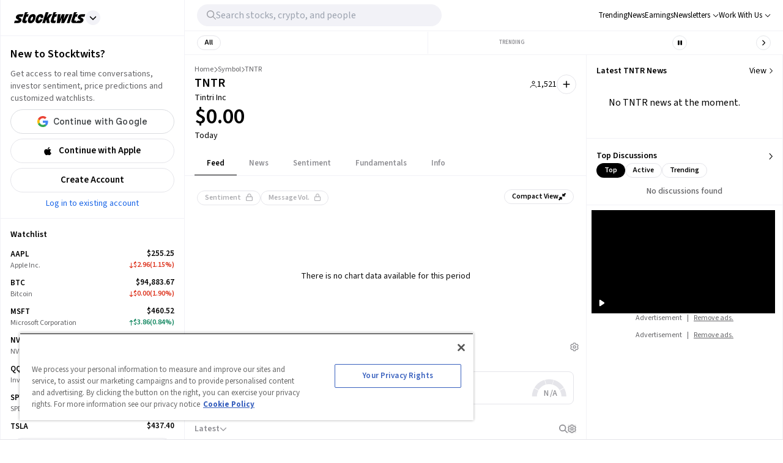

--- FILE ---
content_type: application/javascript; charset=UTF-8
request_url: https://stocktwits.com/_next/static/chunks/9044-faafb616da0b938b.js
body_size: 25363
content:
"use strict";(self.webpackChunk_N_E=self.webpackChunk_N_E||[]).push([[9044],{16618:(e,t,o)=>{o.d(t,{A:()=>i});var r=o(72784);function n(e,t){for(var o=0;o<t.length;o++){var n=t[o];n.enumerable=n.enumerable||!1,n.configurable=!0,"value"in n&&(n.writable=!0),Object.defineProperty(e,(0,r.A)(n.key),n)}}function i(e,t,o){return t&&n(e.prototype,t),o&&n(e,o),Object.defineProperty(e,"prototype",{writable:!1}),e}},31062:(e,t,o)=>{o.d(t,{A:()=>r});function r(e,t){(null==t||t>e.length)&&(t=e.length);for(var o=0,r=Array(t);o<t;o++)r[o]=e[o];return r}},35087:(e,t,o)=>{o.d(t,{A:()=>n});var r=o(31062);function n(e,t){if(e){if("string"==typeof e)return(0,r.A)(e,t);var o=({}).toString.call(e).slice(8,-1);return"Object"===o&&e.constructor&&(o=e.constructor.name),"Map"===o||"Set"===o?Array.from(e):"Arguments"===o||/^(?:Ui|I)nt(?:8|16|32)(?:Clamped)?Array$/.test(o)?(0,r.A)(e,t):void 0}}},41967:(e,t,o)=>{o.d(t,{A:()=>r});function r(e){return(r="function"==typeof Symbol&&"symbol"==typeof Symbol.iterator?function(e){return typeof e}:function(e){return e&&"function"==typeof Symbol&&e.constructor===Symbol&&e!==Symbol.prototype?"symbol":typeof e})(e)}},54798:(e,t,o)=>{o.d(t,{A:()=>r});function r(e,t){if(!(e instanceof t))throw TypeError("Cannot call a class as a function")}},56658:(e,t,o)=>{o.d(t,{A:()=>r});function r(e){if(void 0===e)throw ReferenceError("this hasn't been initialised - super() hasn't been called");return e}},65272:(e,t,o)=>{o.d(t,{A:()=>n});var r=o(72784);function n(e,t,o){return(t=(0,r.A)(t))in e?Object.defineProperty(e,t,{value:o,enumerable:!0,configurable:!0,writable:!0}):e[t]=o,e}},65926:(e,t,o)=>{o.d(t,{A:()=>n});var r=o(5789);function n(e,t){if("function"!=typeof t&&null!==t)throw TypeError("Super expression must either be null or a function");e.prototype=Object.create(t&&t.prototype,{constructor:{value:e,writable:!0,configurable:!0}}),Object.defineProperty(e,"prototype",{writable:!1}),t&&(0,r.A)(e,t)}},66857:(e,t,o)=>{o.d(t,{A:()=>r});function r(e){return(r=Object.setPrototypeOf?Object.getPrototypeOf.bind():function(e){return e.__proto__||Object.getPrototypeOf(e)})(e)}},67765:(e,t,o)=>{o.d(t,{A:()=>i});var r=o(41967),n=o(56658);function i(e,t){if(t&&("object"==(0,r.A)(t)||"function"==typeof t))return t;if(void 0!==t)throw TypeError("Derived constructors may only return object or undefined");return(0,n.A)(e)}},72784:(e,t,o)=>{o.d(t,{A:()=>n});var r=o(41967);function n(e){var t=function(e,t){if("object"!=(0,r.A)(e)||!e)return e;var o=e[Symbol.toPrimitive];if(void 0!==o){var n=o.call(e,t||"default");if("object"!=(0,r.A)(n))return n;throw TypeError("@@toPrimitive must return a primitive value.")}return("string"===t?String:Number)(e)}(e,"string");return"symbol"==(0,r.A)(t)?t:t+""}},89044:(e,t,o)=>{o.d(t,{t$:()=>C,VP:()=>eU,wK:()=>es,B8:()=>ec,XI:()=>eX,PG:()=>tt});var r,n,i=o(54798),l=o(16618),s=o(67765),a=o(66857),c=o(65926),d=o(65272),u=o(53239),h=o(19987);function f(e,t){var o=Object.keys(e);if(Object.getOwnPropertySymbols){var r=Object.getOwnPropertySymbols(e);t&&(r=r.filter(function(t){return Object.getOwnPropertyDescriptor(e,t).enumerable})),o.push.apply(o,r)}return o}function p(e){for(var t=1;t<arguments.length;t++){var o=null!=arguments[t]?arguments[t]:{};t%2?f(Object(o),!0).forEach(function(t){(0,d.A)(e,t,o[t])}):Object.getOwnPropertyDescriptors?Object.defineProperties(e,Object.getOwnPropertyDescriptors(o)):f(Object(o)).forEach(function(t){Object.defineProperty(e,t,Object.getOwnPropertyDescriptor(o,t))})}return e}function m(){try{var e=!Boolean.prototype.valueOf.call(Reflect.construct(Boolean,[],function(){}))}catch(e){}return(m=function(){return!!e})()}var v=function(e){function t(){(0,i.A)(this,t);for(var e,o,r,n=arguments.length,l=Array(n),c=0;c<n;c++)l[c]=arguments[c];return o=t,r=[].concat(l),o=(0,a.A)(o),e=(0,s.A)(this,m()?Reflect.construct(o,r||[],(0,a.A)(this).constructor):o.apply(this,r)),(0,d.A)(e,"state",{scrollToColumn:0,scrollToRow:0,instanceProps:{prevScrollToColumn:0,prevScrollToRow:0}}),(0,d.A)(e,"_columnStartIndex",0),(0,d.A)(e,"_columnStopIndex",0),(0,d.A)(e,"_rowStartIndex",0),(0,d.A)(e,"_rowStopIndex",0),(0,d.A)(e,"_onKeyDown",function(t){var o=e.props,r=o.columnCount,n=o.disabled,i=o.mode,l=o.rowCount;if(!n){var s=e._getScrollState(),a=s.scrollToColumn,c=s.scrollToRow,d=e._getScrollState(),u=d.scrollToColumn,h=d.scrollToRow;switch(t.key){case"ArrowDown":h="cells"===i?Math.min(h+1,l-1):Math.min(e._rowStopIndex+1,l-1);break;case"ArrowLeft":u="cells"===i?Math.max(u-1,0):Math.max(e._columnStartIndex-1,0);break;case"ArrowRight":u="cells"===i?Math.min(u+1,r-1):Math.min(e._columnStopIndex+1,r-1);break;case"ArrowUp":h="cells"===i?Math.max(h-1,0):Math.max(e._rowStartIndex-1,0)}(u!==a||h!==c)&&(t.preventDefault(),e._updateScrollState({scrollToColumn:u,scrollToRow:h}))}}),(0,d.A)(e,"_onSectionRendered",function(t){var o=t.columnStartIndex,r=t.columnStopIndex,n=t.rowStartIndex,i=t.rowStopIndex;e._columnStartIndex=o,e._columnStopIndex=r,e._rowStartIndex=n,e._rowStopIndex=i}),e}return(0,c.A)(t,e),(0,l.A)(t,[{key:"setScrollIndexes",value:function(e){var t=e.scrollToColumn,o=e.scrollToRow;this.setState({scrollToRow:o,scrollToColumn:t})}},{key:"render",value:function(){var e=this.props,t=e.className,o=e.children,r=this._getScrollState(),n=r.scrollToColumn,i=r.scrollToRow;return u.createElement("div",{className:t,onKeyDown:this._onKeyDown},o({onSectionRendered:this._onSectionRendered,scrollToColumn:n,scrollToRow:i}))}},{key:"_getScrollState",value:function(){return this.props.isControlled?this.props:this.state}},{key:"_updateScrollState",value:function(e){var t=e.scrollToColumn,o=e.scrollToRow,r=this.props,n=r.isControlled,i=r.onScrollToChange;"function"==typeof i&&i({scrollToColumn:t,scrollToRow:o}),n||this.setState({scrollToColumn:t,scrollToRow:o})}}],[{key:"getDerivedStateFromProps",value:function(e,t){return e.isControlled?{}:e.scrollToColumn!==t.instanceProps.prevScrollToColumn||e.scrollToRow!==t.instanceProps.prevScrollToRow?p(p({},t),{},{scrollToColumn:e.scrollToColumn,scrollToRow:e.scrollToRow,instanceProps:{prevScrollToColumn:e.scrollToColumn,prevScrollToRow:e.scrollToRow}}):{}}}])}(u.PureComponent);function g(e,t){var r=void 0!==t?t:"undefined"!=typeof window?window:"undefined"!=typeof self?self:o.g,n=void 0!==r.document&&r.document.attachEvent;if(!n){var i,l,s=(i=r.requestAnimationFrame||r.mozRequestAnimationFrame||r.webkitRequestAnimationFrame||function(e){return r.setTimeout(e,20)},function(e){return i(e)}),a=(l=r.cancelAnimationFrame||r.mozCancelAnimationFrame||r.webkitCancelAnimationFrame||r.clearTimeout,function(e){return l(e)}),c=function(e){var t=e.__resizeTriggers__,o=t.firstElementChild,r=t.lastElementChild,n=o.firstElementChild;r.scrollLeft=r.scrollWidth,r.scrollTop=r.scrollHeight,n.style.width=o.offsetWidth+1+"px",n.style.height=o.offsetHeight+1+"px",o.scrollLeft=o.scrollWidth,o.scrollTop=o.scrollHeight},d=function(e){if(!(e.target.className&&"function"==typeof e.target.className.indexOf&&0>e.target.className.indexOf("contract-trigger")&&0>e.target.className.indexOf("expand-trigger"))){var t=this;c(this),this.__resizeRAF__&&a(this.__resizeRAF__),this.__resizeRAF__=s(function(){(t.offsetWidth!=t.__resizeLast__.width||t.offsetHeight!=t.__resizeLast__.height)&&(t.__resizeLast__.width=t.offsetWidth,t.__resizeLast__.height=t.offsetHeight,t.__resizeListeners__.forEach(function(o){o.call(t,e)}))})}},u=!1,h="",f="animationstart",p="Webkit Moz O ms".split(" "),m="webkitAnimationStart animationstart oAnimationStart MSAnimationStart".split(" "),v="",g=r.document.createElement("fakeelement");if(void 0!==g.style.animationName&&(u=!0),!1===u){for(var _=0;_<p.length;_++)if(void 0!==g.style[p[_]+"AnimationName"]){h="-"+p[_].toLowerCase()+"-",f=m[_],u=!0;break}}var S="resizeanim",y="@"+h+"keyframes "+S+" { from { opacity: 0; } to { opacity: 0; } } ",C=h+"animation: 1ms "+S+"; "}var w=function(t){if(!t.getElementById("detectElementResize")){var o=(y||"")+".resize-triggers { "+(C||"")+'visibility: hidden; opacity: 0; } .resize-triggers, .resize-triggers > div, .contract-trigger:before { content: " "; display: block; position: absolute; top: 0; left: 0; height: 100%; width: 100%; overflow: hidden; z-index: -1; } .resize-triggers > div { background: #eee; overflow: auto; } .contract-trigger:before { width: 200%; height: 200%; }',r=t.head||t.getElementsByTagName("head")[0],n=t.createElement("style");n.id="detectElementResize",n.type="text/css",null!=e&&n.setAttribute("nonce",e),n.styleSheet?n.styleSheet.cssText=o:n.appendChild(t.createTextNode(o)),r.appendChild(n)}};return{addResizeListener:function(e,t){if(n)e.attachEvent("onresize",t);else{if(!e.__resizeTriggers__){var o=e.ownerDocument,i=r.getComputedStyle(e);i&&"static"==i.position&&(e.style.position="relative"),w(o),e.__resizeLast__={},e.__resizeListeners__=[],(e.__resizeTriggers__=o.createElement("div")).className="resize-triggers";var l=o.createElement("div");l.className="expand-trigger",l.appendChild(o.createElement("div"));var s=o.createElement("div");s.className="contract-trigger",e.__resizeTriggers__.appendChild(l),e.__resizeTriggers__.appendChild(s),e.appendChild(e.__resizeTriggers__),c(e),e.addEventListener("scroll",d,!0),f&&(e.__resizeTriggers__.__animationListener__=function(t){t.animationName==S&&c(e)},e.__resizeTriggers__.addEventListener(f,e.__resizeTriggers__.__animationListener__))}e.__resizeListeners__.push(t)}},removeResizeListener:function(e,t){if(n)e.detachEvent("onresize",t);else if(e.__resizeListeners__.splice(e.__resizeListeners__.indexOf(t),1),!e.__resizeListeners__.length){e.removeEventListener("scroll",d,!0),e.__resizeTriggers__.__animationListener__&&(e.__resizeTriggers__.removeEventListener(f,e.__resizeTriggers__.__animationListener__),e.__resizeTriggers__.__animationListener__=null);try{e.__resizeTriggers__=!e.removeChild(e.__resizeTriggers__)}catch(e){}}}}}function _(e,t){var o=Object.keys(e);if(Object.getOwnPropertySymbols){var r=Object.getOwnPropertySymbols(e);t&&(r=r.filter(function(t){return Object.getOwnPropertyDescriptor(e,t).enumerable})),o.push.apply(o,r)}return o}function S(e){for(var t=1;t<arguments.length;t++){var o=null!=arguments[t]?arguments[t]:{};t%2?_(Object(o),!0).forEach(function(t){(0,d.A)(e,t,o[t])}):Object.getOwnPropertyDescriptors?Object.defineProperties(e,Object.getOwnPropertyDescriptors(o)):_(Object(o)).forEach(function(t){Object.defineProperty(e,t,Object.getOwnPropertyDescriptor(o,t))})}return e}function y(){try{var e=!Boolean.prototype.valueOf.call(Reflect.construct(Boolean,[],function(){}))}catch(e){}return(y=function(){return!!e})()}(0,d.A)(v,"defaultProps",{disabled:!1,isControlled:!1,mode:"edges",scrollToColumn:0,scrollToRow:0}),(0,h.polyfill)(v);var C=function(e){function t(){(0,i.A)(this,t);for(var e,o,r,n=arguments.length,l=Array(n),c=0;c<n;c++)l[c]=arguments[c];return o=t,r=[].concat(l),o=(0,a.A)(o),e=(0,s.A)(this,y()?Reflect.construct(o,r||[],(0,a.A)(this).constructor):o.apply(this,r)),(0,d.A)(e,"state",{height:e.props.defaultHeight||0,width:e.props.defaultWidth||0}),(0,d.A)(e,"_parentNode",void 0),(0,d.A)(e,"_autoSizer",void 0),(0,d.A)(e,"_window",void 0),(0,d.A)(e,"_detectElementResize",void 0),(0,d.A)(e,"_onResize",function(){var t=e.props,o=t.disableHeight,r=t.disableWidth,n=t.onResize;if(e._parentNode){var i=e._parentNode.offsetHeight||0,l=e._parentNode.offsetWidth||0,s=(e._window||window).getComputedStyle(e._parentNode)||{},a=parseInt(s.paddingLeft,10)||0,c=parseInt(s.paddingRight,10)||0,d=parseInt(s.paddingTop,10)||0,u=parseInt(s.paddingBottom,10)||0,h=i-d-u,f=l-a-c;(o||e.state.height===h)&&(r||e.state.width===f)||(e.setState({height:i-d-u,width:l-a-c}),n({height:i,width:l}))}}),(0,d.A)(e,"_setRef",function(t){e._autoSizer=t}),e}return(0,c.A)(t,e),(0,l.A)(t,[{key:"componentDidMount",value:function(){var e=this.props.nonce;this._autoSizer&&this._autoSizer.parentNode&&this._autoSizer.parentNode.ownerDocument&&this._autoSizer.parentNode.ownerDocument.defaultView&&this._autoSizer.parentNode instanceof this._autoSizer.parentNode.ownerDocument.defaultView.HTMLElement&&(this._parentNode=this._autoSizer.parentNode,this._window=this._autoSizer.parentNode.ownerDocument.defaultView,this._detectElementResize=g(e,this._window),this._detectElementResize.addResizeListener(this._parentNode,this._onResize),this._onResize())}},{key:"componentWillUnmount",value:function(){this._detectElementResize&&this._parentNode&&this._detectElementResize.removeResizeListener(this._parentNode,this._onResize)}},{key:"render",value:function(){var e=this.props,t=e.children,o=e.className,r=e.disableHeight,n=e.disableWidth,i=e.style,l=this.state,s=l.height,a=l.width,c={overflow:"visible"},d={};return r||(c.height=0,d.height=s),n||(c.width=0,d.width=a),u.createElement("div",{className:o,ref:this._setRef,style:S(S({},c),i)},t(d))}}])}(u.Component);function w(){try{var e=!Boolean.prototype.valueOf.call(Reflect.construct(Boolean,[],function(){}))}catch(e){}return(w=function(){return!!e})()}(0,d.A)(C,"defaultProps",{onResize:function(){},disableHeight:!1,disableWidth:!1,style:{}});var x=function(e){function t(){(0,i.A)(this,t);for(var e,o,r,n=arguments.length,l=Array(n),c=0;c<n;c++)l[c]=arguments[c];return o=t,r=[].concat(l),o=(0,a.A)(o),e=(0,s.A)(this,w()?Reflect.construct(o,r||[],(0,a.A)(this).constructor):o.apply(this,r)),(0,d.A)(e,"_child",u.createRef()),(0,d.A)(e,"_measure",function(){var t=e.props,o=t.cache,r=t.columnIndex,n=void 0===r?0:r,i=t.parent,l=t.rowIndex,s=void 0===l?e.props.index||0:l,a=e._getCellMeasurements(),c=a.height,d=a.width;(c!==o.getHeight(s,n)||d!==o.getWidth(s,n))&&(o.set(s,n,d,c),i&&"function"==typeof i.recomputeGridSize&&i.recomputeGridSize({columnIndex:n,rowIndex:s}))}),(0,d.A)(e,"_registerChild",function(t){!t||t instanceof Element||console.warn("CellMeasurer registerChild expects to be passed Element or null"),e._child.current=t,t&&e._maybeMeasureCell()}),e}return(0,c.A)(t,e),(0,l.A)(t,[{key:"componentDidMount",value:function(){this._maybeMeasureCell()}},{key:"componentDidUpdate",value:function(){this._maybeMeasureCell()}},{key:"render",value:function(){var e=this,t=this.props.children,o="function"==typeof t?t({measure:this._measure,registerChild:this._registerChild}):t;return null===o?o:(0,u.cloneElement)(o,{ref:function(t){"function"==typeof o.ref?o.ref(t):o.ref&&(o.ref.current=t),e._child.current=t}})}},{key:"_getCellMeasurements",value:function(){var e=this.props.cache,t=this._child.current;if(!t||!t.ownerDocument||!t.ownerDocument.defaultView||!(t instanceof t.ownerDocument.defaultView.HTMLElement))return{height:0,width:0};var o=t.style.width,r=t.style.height;e.hasFixedWidth()||(t.style.width="auto"),e.hasFixedHeight()||(t.style.height="auto");var n=Math.ceil(t.offsetHeight),i=Math.ceil(t.offsetWidth);return o&&(t.style.width=o),r&&(t.style.height=r),{height:n,width:i}}},{key:"_maybeMeasureCell",value:function(){var e=this.props,t=e.cache,o=e.columnIndex,r=void 0===o?0:o,n=e.parent,i=e.rowIndex,l=void 0===i?this.props.index||0:i;if(!t.has(l,r)){var s=this._getCellMeasurements(),a=s.height,c=s.width;t.set(l,r,c,a),n&&"function"==typeof n.invalidateCellSizeAfterRender&&n.invalidateCellSizeAfterRender({columnIndex:r,rowIndex:l})}}}])}(u.PureComponent);(0,d.A)(x,"__internalCellMeasurerFlag",!1);var R=o(63535),b=o(96342);function T(){var e=!(arguments.length>0)||void 0===arguments[0]||arguments[0],t={};return function(o){var r=o.callback,n=o.indices,i=Object.keys(n),l=!e||i.every(function(e){var t=n[e];return Array.isArray(t)?t.length>0:t>=0}),s=i.length!==Object.keys(t).length||i.some(function(e){var o=t[e],r=n[e];return Array.isArray(r)?o.join(",")!==r.join(","):o!==r});t=n,l&&s&&r(n)}}let z=!!("undefined"!=typeof window&&window.document&&window.document.createElement);function A(e){if((!r&&0!==r||e)&&z){var t=document.createElement("div");t.style.position="absolute",t.style.top="-9999px",t.style.width="50px",t.style.height="50px",t.style.overflow="scroll",document.body.appendChild(t),r=t.offsetWidth-t.clientWidth,document.body.removeChild(t)}return r}function I(e,t){var o=Object.keys(e);if(Object.getOwnPropertySymbols){var r=Object.getOwnPropertySymbols(e);t&&(r=r.filter(function(t){return Object.getOwnPropertyDescriptor(e,t).enumerable})),o.push.apply(o,r)}return o}function O(e){for(var t=1;t<arguments.length;t++){var o=null!=arguments[t]?arguments[t]:{};t%2?I(Object(o),!0).forEach(function(t){(0,d.A)(e,t,o[t])}):Object.getOwnPropertyDescriptors?Object.defineProperties(e,Object.getOwnPropertyDescriptors(o)):I(Object(o)).forEach(function(t){Object.defineProperty(e,t,Object.getOwnPropertyDescriptor(o,t))})}return e}function P(){try{var e=!Boolean.prototype.valueOf.call(Reflect.construct(Boolean,[],function(){}))}catch(e){}return(P=function(){return!!e})()}var M={OBSERVED:"observed",REQUESTED:"requested"},k=function(e){function t(){(0,i.A)(this,t);for(var e,o,r,n=arguments.length,l=Array(n),c=0;c<n;c++)l[c]=arguments[c];return o=t,r=[].concat(l),o=(0,a.A)(o),e=(0,s.A)(this,P()?Reflect.construct(o,r||[],(0,a.A)(this).constructor):o.apply(this,r)),(0,d.A)(e,"state",{isScrolling:!1,scrollLeft:0,scrollTop:0}),(0,d.A)(e,"_calculateSizeAndPositionDataOnNextUpdate",!1),(0,d.A)(e,"_onSectionRenderedMemoizer",T()),(0,d.A)(e,"_onScrollMemoizer",T(!1)),(0,d.A)(e,"_invokeOnSectionRenderedHelper",function(){var t=e.props,o=t.cellLayoutManager,r=t.onSectionRendered;e._onSectionRenderedMemoizer({callback:r,indices:{indices:o.getLastRenderedIndices()}})}),(0,d.A)(e,"_setScrollingContainerRef",function(t){e._scrollingContainer=t}),(0,d.A)(e,"_updateScrollPositionForScrollToCell",function(){var t=e.props,o=t.cellLayoutManager,r=t.height,n=t.scrollToAlignment,i=t.scrollToCell,l=t.width,s=e.state,a=s.scrollLeft,c=s.scrollTop;if(i>=0){var d=o.getScrollPositionForCell({align:n,cellIndex:i,height:r,scrollLeft:a,scrollTop:c,width:l});(d.scrollLeft!==a||d.scrollTop!==c)&&e._setScrollPosition(d)}}),(0,d.A)(e,"_onScroll",function(t){if(t.target===e._scrollingContainer){e._enablePointerEventsAfterDelay();var o=e.props,r=o.cellLayoutManager,n=o.height,i=o.isScrollingChange,l=o.width,s=e._scrollbarSize,a=r.getTotalSize(),c=a.height,d=a.width,u=Math.max(0,Math.min(d-l+s,t.target.scrollLeft)),h=Math.max(0,Math.min(c-n+s,t.target.scrollTop));if(e.state.scrollLeft!==u||e.state.scrollTop!==h){var f=t.cancelable?M.OBSERVED:M.REQUESTED;e.state.isScrolling||i(!0),e.setState({isScrolling:!0,scrollLeft:u,scrollPositionChangeReason:f,scrollTop:h})}e._invokeOnScrollMemoizer({scrollLeft:u,scrollTop:h,totalWidth:d,totalHeight:c})}}),e._scrollbarSize=A(),void 0===e._scrollbarSize?(e._scrollbarSizeMeasured=!1,e._scrollbarSize=0):e._scrollbarSizeMeasured=!0,e}return(0,c.A)(t,e),(0,l.A)(t,[{key:"recomputeCellSizesAndPositions",value:function(){this._calculateSizeAndPositionDataOnNextUpdate=!0,this.forceUpdate()}},{key:"componentDidMount",value:function(){var e=this.props,t=e.cellLayoutManager,o=e.scrollLeft,r=e.scrollToCell,n=e.scrollTop;this._scrollbarSizeMeasured||(this._scrollbarSize=A(),this._scrollbarSizeMeasured=!0,this.setState({})),r>=0?this._updateScrollPositionForScrollToCell():(o>=0||n>=0)&&this._setScrollPosition({scrollLeft:o,scrollTop:n}),this._invokeOnSectionRenderedHelper();var i=t.getTotalSize(),l=i.height,s=i.width;this._invokeOnScrollMemoizer({scrollLeft:o||0,scrollTop:n||0,totalHeight:l,totalWidth:s})}},{key:"componentDidUpdate",value:function(e,t){var o=this.props,r=o.height,n=o.scrollToAlignment,i=o.scrollToCell,l=o.width,s=this.state,a=s.scrollLeft,c=s.scrollPositionChangeReason,d=s.scrollTop;c===M.REQUESTED&&(a>=0&&a!==t.scrollLeft&&a!==this._scrollingContainer.scrollLeft&&(this._scrollingContainer.scrollLeft=a),d>=0&&d!==t.scrollTop&&d!==this._scrollingContainer.scrollTop&&(this._scrollingContainer.scrollTop=d)),(r!==e.height||n!==e.scrollToAlignment||i!==e.scrollToCell||l!==e.width)&&this._updateScrollPositionForScrollToCell(),this._invokeOnSectionRenderedHelper()}},{key:"componentWillUnmount",value:function(){this._disablePointerEventsTimeoutId&&clearTimeout(this._disablePointerEventsTimeoutId)}},{key:"render",value:function(){var e=this.props,t=e.autoHeight,o=e.cellCount,r=e.cellLayoutManager,n=e.className,i=e.height,l=e.horizontalOverscanSize,s=e.id,a=e.noContentRenderer,c=e.style,d=e.verticalOverscanSize,h=e.width,f=this.state,p=f.isScrolling,m=f.scrollLeft,v=f.scrollTop;(this._lastRenderedCellCount!==o||this._lastRenderedCellLayoutManager!==r||this._calculateSizeAndPositionDataOnNextUpdate)&&(this._lastRenderedCellCount=o,this._lastRenderedCellLayoutManager=r,this._calculateSizeAndPositionDataOnNextUpdate=!1,r.calculateSizeAndPositionData());var g=r.getTotalSize(),_=g.height,S=g.width,y=Math.max(0,m-l),C=Math.max(0,v-d),w=Math.min(S,m+h+l),x=Math.min(_,v+i+d),R=i>0&&h>0?r.cellRenderers({height:x-C,isScrolling:p,width:w-y,x:y,y:C}):[],T={boxSizing:"border-box",direction:"ltr",height:t?"auto":i,position:"relative",WebkitOverflowScrolling:"touch",width:h,willChange:"transform"},z=_>i?this._scrollbarSize:0,A=S>h?this._scrollbarSize:0;return T.overflowX=S+z<=h?"hidden":"auto",T.overflowY=_+A<=i?"hidden":"auto",u.createElement("div",{ref:this._setScrollingContainerRef,"aria-label":this.props["aria-label"],className:(0,b.A)("ReactVirtualized__Collection",n),id:s,onScroll:this._onScroll,role:"grid",style:O(O({},T),c),tabIndex:0},o>0&&u.createElement("div",{className:"ReactVirtualized__Collection__innerScrollContainer",style:{height:_,maxHeight:_,maxWidth:S,overflow:"hidden",pointerEvents:p?"none":"",width:S}},R),0===o&&a())}},{key:"_enablePointerEventsAfterDelay",value:function(){var e=this;this._disablePointerEventsTimeoutId&&clearTimeout(this._disablePointerEventsTimeoutId),this._disablePointerEventsTimeoutId=setTimeout(function(){(0,e.props.isScrollingChange)(!1),e._disablePointerEventsTimeoutId=null,e.setState({isScrolling:!1})},150)}},{key:"_invokeOnScrollMemoizer",value:function(e){var t=this,o=e.scrollLeft,r=e.scrollTop,n=e.totalHeight,i=e.totalWidth;this._onScrollMemoizer({callback:function(e){var o=e.scrollLeft,r=e.scrollTop,l=t.props,s=l.height;(0,l.onScroll)({clientHeight:s,clientWidth:l.width,scrollHeight:n,scrollLeft:o,scrollTop:r,scrollWidth:i})},indices:{scrollLeft:o,scrollTop:r}})}},{key:"_setScrollPosition",value:function(e){var t=e.scrollLeft,o=e.scrollTop,r={scrollPositionChangeReason:M.REQUESTED};t>=0&&(r.scrollLeft=t),o>=0&&(r.scrollTop=o),(t>=0&&t!==this.state.scrollLeft||o>=0&&o!==this.state.scrollTop)&&this.setState(r)}}],[{key:"getDerivedStateFromProps",value:function(e,t){return 0===e.cellCount&&(0!==t.scrollLeft||0!==t.scrollTop)?{scrollLeft:0,scrollTop:0,scrollPositionChangeReason:M.REQUESTED}:e.scrollLeft!==t.scrollLeft||e.scrollTop!==t.scrollTop?{scrollLeft:null!=e.scrollLeft?e.scrollLeft:t.scrollLeft,scrollTop:null!=e.scrollTop?e.scrollTop:t.scrollTop,scrollPositionChangeReason:M.REQUESTED}:null}}])}(u.PureComponent);(0,d.A)(k,"defaultProps",{"aria-label":"grid",horizontalOverscanSize:0,noContentRenderer:function(){return null},onScroll:function(){return null},onSectionRendered:function(){return null},scrollToAlignment:"auto",scrollToCell:-1,style:{},verticalOverscanSize:0}),k.propTypes={},(0,h.polyfill)(k);var L=(0,l.A)(function e(t){var o=t.height,r=t.width,n=t.x,l=t.y;(0,i.A)(this,e),this.height=o,this.width=r,this.x=n,this.y=l,this._indexMap={},this._indices=[]},[{key:"addCellIndex",value:function(e){var t=e.index;this._indexMap[t]||(this._indexMap[t]=!0,this._indices.push(t))}},{key:"getCellIndices",value:function(){return this._indices}},{key:"toString",value:function(){return"".concat(this.x,",").concat(this.y," ").concat(this.width,"x").concat(this.height)}}]),G=(0,l.A)(function e(){var t=arguments.length>0&&void 0!==arguments[0]?arguments[0]:100;(0,i.A)(this,e),this._sectionSize=t,this._cellMetadata=[],this._sections={}},[{key:"getCellIndices",value:function(e){var t=e.height,o=e.width,r=e.x,n=e.y,i={};return this.getSections({height:t,width:o,x:r,y:n}).forEach(function(e){return e.getCellIndices().forEach(function(e){i[e]=e})}),Object.keys(i).map(function(e){return i[e]})}},{key:"getCellMetadata",value:function(e){var t=e.index;return this._cellMetadata[t]}},{key:"getSections",value:function(e){for(var t=e.height,o=e.width,r=e.x,n=e.y,i=Math.floor(r/this._sectionSize),l=Math.floor((r+o-1)/this._sectionSize),s=Math.floor(n/this._sectionSize),a=Math.floor((n+t-1)/this._sectionSize),c=[],d=i;d<=l;d++)for(var u=s;u<=a;u++){var h="".concat(d,".").concat(u);this._sections[h]||(this._sections[h]=new L({height:this._sectionSize,width:this._sectionSize,x:d*this._sectionSize,y:u*this._sectionSize})),c.push(this._sections[h])}return c}},{key:"getTotalSectionCount",value:function(){return Object.keys(this._sections).length}},{key:"toString",value:function(){var e=this;return Object.keys(this._sections).map(function(t){return e._sections[t].toString()})}},{key:"registerCell",value:function(e){var t=e.cellMetadatum,o=e.index;this._cellMetadata[o]=t,this.getSections(t).forEach(function(e){return e.addCellIndex({index:o})})}}]);function E(e){var t=e.align,o=e.cellOffset,r=e.cellSize,n=e.containerSize,i=e.currentOffset,l=o-n+r;switch(void 0===t?"auto":t){case"start":return o;case"end":return l;case"center":return o-(n-r)/2;default:return Math.max(l,Math.min(o,i))}}function H(){try{var e=!Boolean.prototype.valueOf.call(Reflect.construct(Boolean,[],function(){}))}catch(e){}return(H=function(){return!!e})()}var D=function(e){function t(e,o){var r,n,l;return(0,i.A)(this,t),n=t,l=[e,o],n=(0,a.A)(n),(r=(0,s.A)(this,H()?Reflect.construct(n,l||[],(0,a.A)(this).constructor):n.apply(this,l)))._cellMetadata=[],r._lastRenderedCellIndices=[],r._cellCache=[],r._isScrollingChange=r._isScrollingChange.bind(r),r._setCollectionViewRef=r._setCollectionViewRef.bind(r),r}return(0,c.A)(t,e),(0,l.A)(t,[{key:"forceUpdate",value:function(){void 0!==this._collectionView&&this._collectionView.forceUpdate()}},{key:"recomputeCellSizesAndPositions",value:function(){this._cellCache=[],this._collectionView.recomputeCellSizesAndPositions()}},{key:"render",value:function(){var e=(0,R.A)({},(function(e){if(null==e)throw TypeError("Cannot destructure "+e)}(this.props),this.props));return u.createElement(k,(0,R.A)({cellLayoutManager:this,isScrollingChange:this._isScrollingChange,ref:this._setCollectionViewRef},e))}},{key:"calculateSizeAndPositionData",value:function(){var e=this.props,t=function(e){for(var t=e.cellCount,o=e.cellSizeAndPositionGetter,r=e.sectionSize,n=[],i=new G(r),l=0,s=0,a=0;a<t;a++){var c=o({index:a});if(null==c.height||isNaN(c.height)||null==c.width||isNaN(c.width)||null==c.x||isNaN(c.x)||null==c.y||isNaN(c.y))throw Error("Invalid metadata returned for cell ".concat(a,":\n        x:").concat(c.x,", y:").concat(c.y,", width:").concat(c.width,", height:").concat(c.height));l=Math.max(l,c.y+c.height),s=Math.max(s,c.x+c.width),n[a]=c,i.registerCell({cellMetadatum:c,index:a})}return{cellMetadata:n,height:l,sectionManager:i,width:s}}({cellCount:e.cellCount,cellSizeAndPositionGetter:e.cellSizeAndPositionGetter,sectionSize:e.sectionSize});this._cellMetadata=t.cellMetadata,this._sectionManager=t.sectionManager,this._height=t.height,this._width=t.width}},{key:"getLastRenderedIndices",value:function(){return this._lastRenderedCellIndices}},{key:"getScrollPositionForCell",value:function(e){var t=e.align,o=e.cellIndex,r=e.height,n=e.scrollLeft,i=e.scrollTop,l=e.width,s=this.props.cellCount;if(o>=0&&o<s){var a=this._cellMetadata[o];n=E({align:t,cellOffset:a.x,cellSize:a.width,containerSize:l,currentOffset:n,targetIndex:o}),i=E({align:t,cellOffset:a.y,cellSize:a.height,containerSize:r,currentOffset:i,targetIndex:o})}return{scrollLeft:n,scrollTop:i}}},{key:"getTotalSize",value:function(){return{height:this._height,width:this._width}}},{key:"cellRenderers",value:function(e){var t=this,o=e.height,r=e.isScrolling,n=e.width,i=e.x,l=e.y,s=this.props,a=s.cellGroupRenderer,c=s.cellRenderer;return this._lastRenderedCellIndices=this._sectionManager.getCellIndices({height:o,width:n,x:i,y:l}),a({cellCache:this._cellCache,cellRenderer:c,cellSizeAndPositionGetter:function(e){var o=e.index;return t._sectionManager.getCellMetadata({index:o})},indices:this._lastRenderedCellIndices,isScrolling:r})}},{key:"_isScrollingChange",value:function(e){e||(this._cellCache=[])}},{key:"_setCollectionViewRef",value:function(e){this._collectionView=e}}])}(u.PureComponent);function W(){try{var e=!Boolean.prototype.valueOf.call(Reflect.construct(Boolean,[],function(){}))}catch(e){}return(W=function(){return!!e})()}(0,d.A)(D,"defaultProps",{"aria-label":"grid",cellGroupRenderer:function(e){var t=e.cellCache,o=e.cellRenderer,r=e.cellSizeAndPositionGetter,n=e.indices,i=e.isScrolling;return n.map(function(e){var n=r({index:e}),l={index:e,isScrolling:i,key:e,style:{height:n.height,left:n.x,position:"absolute",top:n.y,width:n.width}};return i?(e in t||(t[e]=o(l)),t[e]):o(l)}).filter(function(e){return!!e})}}),D.propTypes={},function(e){function t(e,o){var r,n,l;return(0,i.A)(this,t),n=t,l=[e,o],n=(0,a.A)(n),(r=(0,s.A)(this,W()?Reflect.construct(n,l||[],(0,a.A)(this).constructor):n.apply(this,l)))._registerChild=r._registerChild.bind(r),r}return(0,c.A)(t,e),(0,l.A)(t,[{key:"componentDidUpdate",value:function(e){var t=this.props,o=t.columnMaxWidth,r=t.columnMinWidth,n=t.columnCount,i=t.width;(o!==e.columnMaxWidth||r!==e.columnMinWidth||n!==e.columnCount||i!==e.width)&&this._registeredChild&&this._registeredChild.recomputeGridSize()}},{key:"render",value:function(){var e=this.props,t=e.children,o=e.columnMaxWidth,r=e.columnMinWidth,n=e.columnCount,i=e.width,l=o?Math.min(o,i):i,s=i/n;return t({adjustedWidth:Math.min(i,(s=Math.floor(s=Math.min(l,s=Math.max(r||1,s))))*n),columnWidth:s,getColumnWidth:function(){return s},registerChild:this._registerChild})}},{key:"_registerChild",value:function(e){if(e&&"function"!=typeof e.recomputeGridSize)throw Error("Unexpected child type registered; only Grid/MultiGrid children are supported.");this._registeredChild=e,this._registeredChild&&this._registeredChild.recomputeGridSize()}}])}(u.PureComponent).propTypes={};var j=o(41967);function F(e){var t=e.cellCount,o=e.cellSize,r=e.computeMetadataCallback,n=e.computeMetadataCallbackProps,i=e.nextCellsCount,l=e.nextCellSize,s=e.nextScrollToIndex,a=e.scrollToIndex,c=e.updateScrollOffsetForScrollToIndex;(t!==i||("number"==typeof o||"number"==typeof l)&&o!==l)&&(r(n),a>=0&&a===s&&c())}var N=o(54872);function B(e,t){if(null==e)return{};var o,r,n=(0,N.A)(e,t);if(Object.getOwnPropertySymbols){var i=Object.getOwnPropertySymbols(e);for(r=0;r<i.length;r++)o=i[r],-1===t.indexOf(o)&&({}).propertyIsEnumerable.call(e,o)&&(n[o]=e[o])}return n}var U=(0,l.A)(function e(t){var o=t.cellCount,r=t.cellSizeGetter,n=t.estimatedCellSize;(0,i.A)(this,e),(0,d.A)(this,"_cellSizeAndPositionData",{}),(0,d.A)(this,"_lastMeasuredIndex",-1),(0,d.A)(this,"_lastBatchedIndex",-1),(0,d.A)(this,"_cellCount",void 0),(0,d.A)(this,"_cellSizeGetter",void 0),(0,d.A)(this,"_estimatedCellSize",void 0),this._cellSizeGetter=r,this._cellCount=o,this._estimatedCellSize=n},[{key:"areOffsetsAdjusted",value:function(){return!1}},{key:"configure",value:function(e){var t=e.cellCount,o=e.estimatedCellSize,r=e.cellSizeGetter;this._cellCount=t,this._estimatedCellSize=o,this._cellSizeGetter=r}},{key:"getCellCount",value:function(){return this._cellCount}},{key:"getEstimatedCellSize",value:function(){return this._estimatedCellSize}},{key:"getLastMeasuredIndex",value:function(){return this._lastMeasuredIndex}},{key:"getOffsetAdjustment",value:function(){return 0}},{key:"getSizeAndPositionOfCell",value:function(e){if(e<0||e>=this._cellCount)throw Error("Requested index ".concat(e," is outside of range 0..").concat(this._cellCount));if(e>this._lastMeasuredIndex)for(var t=this.getSizeAndPositionOfLastMeasuredCell(),o=t.offset+t.size,r=this._lastMeasuredIndex+1;r<=e;r++){var n=this._cellSizeGetter({index:r});if(void 0===n||isNaN(n))throw Error("Invalid size returned for cell ".concat(r," of value ").concat(n));null===n?(this._cellSizeAndPositionData[r]={offset:o,size:0},this._lastBatchedIndex=e):(this._cellSizeAndPositionData[r]={offset:o,size:n},o+=n,this._lastMeasuredIndex=e)}return this._cellSizeAndPositionData[e]}},{key:"getSizeAndPositionOfLastMeasuredCell",value:function(){return this._lastMeasuredIndex>=0?this._cellSizeAndPositionData[this._lastMeasuredIndex]:{offset:0,size:0}}},{key:"getTotalSize",value:function(){var e=this.getSizeAndPositionOfLastMeasuredCell();return e.offset+e.size+(this._cellCount-this._lastMeasuredIndex-1)*this._estimatedCellSize}},{key:"getUpdatedOffsetForIndex",value:function(e){var t,o=e.align,r=e.containerSize,n=e.currentOffset,i=e.targetIndex;if(r<=0)return 0;var l=this.getSizeAndPositionOfCell(i),s=l.offset,a=s-r+l.size;switch(void 0===o?"auto":o){case"start":t=s;break;case"end":t=a;break;case"center":t=s-(r-l.size)/2;break;default:t=Math.max(a,Math.min(s,n))}return Math.max(0,Math.min(this.getTotalSize()-r,t))}},{key:"getVisibleCellRange",value:function(e){var t=e.containerSize,o=e.offset;if(0===this.getTotalSize())return{};var r=o+t,n=this._findNearestCell(o),i=this.getSizeAndPositionOfCell(n);o=i.offset+i.size;for(var l=n;o<r&&l<this._cellCount-1;)l++,o+=this.getSizeAndPositionOfCell(l).size;return{start:n,stop:l}}},{key:"resetCell",value:function(e){this._lastMeasuredIndex=Math.min(this._lastMeasuredIndex,e-1)}},{key:"_binarySearch",value:function(e,t,o){for(;t<=e;){var r=t+Math.floor((e-t)/2),n=this.getSizeAndPositionOfCell(r).offset;if(n===o)return r;n<o?t=r+1:n>o&&(e=r-1)}return t>0?t-1:0}},{key:"_exponentialSearch",value:function(e,t){for(var o=1;e<this._cellCount&&this.getSizeAndPositionOfCell(e).offset<t;)e+=o,o*=2;return this._binarySearch(Math.min(e,this._cellCount-1),Math.floor(e/2),t)}},{key:"_findNearestCell",value:function(e){if(isNaN(e))throw Error("Invalid offset ".concat(e," specified"));e=Math.max(0,e);var t=this.getSizeAndPositionOfLastMeasuredCell(),o=Math.max(0,this._lastMeasuredIndex);return t.offset>=e?this._binarySearch(o,0,e):this._exponentialSearch(o,e)}}]),V=["maxScrollSize"],q=(0,l.A)(function e(t){var o=t.maxScrollSize,r=void 0===o?"undefined"!=typeof window&&window.chrome?0xffff8c:15e5:o,n=B(t,V);(0,i.A)(this,e),(0,d.A)(this,"_cellSizeAndPositionManager",void 0),(0,d.A)(this,"_maxScrollSize",void 0),this._cellSizeAndPositionManager=new U(n),this._maxScrollSize=r},[{key:"areOffsetsAdjusted",value:function(){return this._cellSizeAndPositionManager.getTotalSize()>this._maxScrollSize}},{key:"configure",value:function(e){this._cellSizeAndPositionManager.configure(e)}},{key:"getCellCount",value:function(){return this._cellSizeAndPositionManager.getCellCount()}},{key:"getEstimatedCellSize",value:function(){return this._cellSizeAndPositionManager.getEstimatedCellSize()}},{key:"getLastMeasuredIndex",value:function(){return this._cellSizeAndPositionManager.getLastMeasuredIndex()}},{key:"getOffsetAdjustment",value:function(e){var t=e.containerSize,o=e.offset,r=this._cellSizeAndPositionManager.getTotalSize(),n=this.getTotalSize();return Math.round(this._getOffsetPercentage({containerSize:t,offset:o,totalSize:n})*(n-r))}},{key:"getSizeAndPositionOfCell",value:function(e){return this._cellSizeAndPositionManager.getSizeAndPositionOfCell(e)}},{key:"getSizeAndPositionOfLastMeasuredCell",value:function(){return this._cellSizeAndPositionManager.getSizeAndPositionOfLastMeasuredCell()}},{key:"getTotalSize",value:function(){return Math.min(this._maxScrollSize,this._cellSizeAndPositionManager.getTotalSize())}},{key:"getUpdatedOffsetForIndex",value:function(e){var t=e.align,o=e.containerSize,r=e.currentOffset,n=e.targetIndex;r=this._safeOffsetToOffset({containerSize:o,offset:r});var i=this._cellSizeAndPositionManager.getUpdatedOffsetForIndex({align:void 0===t?"auto":t,containerSize:o,currentOffset:r,targetIndex:n});return this._offsetToSafeOffset({containerSize:o,offset:i})}},{key:"getVisibleCellRange",value:function(e){var t=e.containerSize,o=e.offset;return o=this._safeOffsetToOffset({containerSize:t,offset:o}),this._cellSizeAndPositionManager.getVisibleCellRange({containerSize:t,offset:o})}},{key:"resetCell",value:function(e){this._cellSizeAndPositionManager.resetCell(e)}},{key:"_getOffsetPercentage",value:function(e){var t=e.containerSize,o=e.offset,r=e.totalSize;return r<=t?0:o/(r-t)}},{key:"_offsetToSafeOffset",value:function(e){var t=e.containerSize,o=e.offset,r=this._cellSizeAndPositionManager.getTotalSize(),n=this.getTotalSize();return r===n?o:Math.round(this._getOffsetPercentage({containerSize:t,offset:o,totalSize:r})*(n-t))}},{key:"_safeOffsetToOffset",value:function(e){var t=e.containerSize,o=e.offset,r=this._cellSizeAndPositionManager.getTotalSize(),n=this.getTotalSize();return r===n?o:Math.round(this._getOffsetPercentage({containerSize:t,offset:o,totalSize:n})*(r-t))}}]);function K(e){var t=e.cellSize,o=e.cellSizeAndPositionManager,r=e.previousCellsCount,n=e.previousCellSize,i=e.previousScrollToAlignment,l=e.previousScrollToIndex,s=e.previousSize,a=e.scrollOffset,c=e.scrollToAlignment,d=e.scrollToIndex,u=e.size,h=e.sizeJustIncreasedFromZero,f=e.updateScrollIndexCallback,p=o.getCellCount(),m=d>=0&&d<p;m&&(u!==s||h||!n||"number"==typeof t&&t!==n||c!==i||d!==l)?f(d):!m&&p>0&&(u<s||p<r)&&a>o.getTotalSize()-u&&f(p-1)}var X=(n="undefined"!=typeof window?window:"undefined"!=typeof self?self:{}).requestAnimationFrame||n.webkitRequestAnimationFrame||n.mozRequestAnimationFrame||n.oRequestAnimationFrame||n.msRequestAnimationFrame||function(e){return n.setTimeout(e,1e3/60)},Q=n.cancelAnimationFrame||n.webkitCancelAnimationFrame||n.mozCancelAnimationFrame||n.oCancelAnimationFrame||n.msCancelAnimationFrame||function(e){n.clearTimeout(e)},Y=function(e){return Q(e.id)},J=function(e,t){Promise.resolve().then(function(){o=Date.now()});var o,r=function(){Date.now()-o>=t?e.call():n.id=X(r)},n={id:X(r)};return n};function Z(e,t){var o=Object.keys(e);if(Object.getOwnPropertySymbols){var r=Object.getOwnPropertySymbols(e);t&&(r=r.filter(function(t){return Object.getOwnPropertyDescriptor(e,t).enumerable})),o.push.apply(o,r)}return o}function $(e){for(var t=1;t<arguments.length;t++){var o=null!=arguments[t]?arguments[t]:{};t%2?Z(Object(o),!0).forEach(function(t){(0,d.A)(e,t,o[t])}):Object.getOwnPropertyDescriptors?Object.defineProperties(e,Object.getOwnPropertyDescriptors(o)):Z(Object(o)).forEach(function(t){Object.defineProperty(e,t,Object.getOwnPropertyDescriptor(o,t))})}return e}function ee(){try{var e=!Boolean.prototype.valueOf.call(Reflect.construct(Boolean,[],function(){}))}catch(e){}return(ee=function(){return!!e})()}var et={OBSERVED:"observed",REQUESTED:"requested"},eo=function(e){function t(e){var o,r,n;return(0,i.A)(this,t),o=t,r=[e],o=(0,a.A)(o),n=(0,s.A)(this,ee()?Reflect.construct(o,r||[],(0,a.A)(this).constructor):o.apply(this,r)),(0,d.A)(n,"_onGridRenderedMemoizer",T()),(0,d.A)(n,"_onScrollMemoizer",T(!1)),(0,d.A)(n,"_deferredInvalidateColumnIndex",null),(0,d.A)(n,"_deferredInvalidateRowIndex",null),(0,d.A)(n,"_recomputeScrollLeftFlag",!1),(0,d.A)(n,"_recomputeScrollTopFlag",!1),(0,d.A)(n,"_horizontalScrollBarSize",0),(0,d.A)(n,"_verticalScrollBarSize",0),(0,d.A)(n,"_scrollbarPresenceChanged",!1),(0,d.A)(n,"_scrollingContainer",void 0),(0,d.A)(n,"_childrenToDisplay",void 0),(0,d.A)(n,"_columnStartIndex",void 0),(0,d.A)(n,"_columnStopIndex",void 0),(0,d.A)(n,"_rowStartIndex",void 0),(0,d.A)(n,"_rowStopIndex",void 0),(0,d.A)(n,"_renderedColumnStartIndex",0),(0,d.A)(n,"_renderedColumnStopIndex",0),(0,d.A)(n,"_renderedRowStartIndex",0),(0,d.A)(n,"_renderedRowStopIndex",0),(0,d.A)(n,"_initialScrollTop",void 0),(0,d.A)(n,"_initialScrollLeft",void 0),(0,d.A)(n,"_disablePointerEventsTimeoutId",void 0),(0,d.A)(n,"_styleCache",{}),(0,d.A)(n,"_cellCache",{}),(0,d.A)(n,"_debounceScrollEndedCallback",function(){n._disablePointerEventsTimeoutId=null,n.setState({isScrolling:!1,needToResetStyleCache:!1})}),(0,d.A)(n,"_invokeOnGridRenderedHelper",function(){var e=n.props.onSectionRendered;n._onGridRenderedMemoizer({callback:e,indices:{columnOverscanStartIndex:n._columnStartIndex,columnOverscanStopIndex:n._columnStopIndex,columnStartIndex:n._renderedColumnStartIndex,columnStopIndex:n._renderedColumnStopIndex,rowOverscanStartIndex:n._rowStartIndex,rowOverscanStopIndex:n._rowStopIndex,rowStartIndex:n._renderedRowStartIndex,rowStopIndex:n._renderedRowStopIndex}})}),(0,d.A)(n,"_setScrollingContainerRef",function(e){n._scrollingContainer=e,"function"==typeof n.props.elementRef?n.props.elementRef(e):"object"===(0,j.A)(n.props.elementRef)&&(n.props.elementRef.current=e)}),(0,d.A)(n,"_onScroll",function(e){e.target===n._scrollingContainer&&n.handleScrollEvent(e.target)}),n.state={instanceProps:{columnSizeAndPositionManager:new q({cellCount:e.columnCount,cellSizeGetter:function(o){return t._wrapSizeGetter(e.columnWidth)(o)},estimatedCellSize:t._getEstimatedColumnSize(e)}),rowSizeAndPositionManager:new q({cellCount:e.rowCount,cellSizeGetter:function(o){return t._wrapSizeGetter(e.rowHeight)(o)},estimatedCellSize:t._getEstimatedRowSize(e)}),prevColumnWidth:e.columnWidth,prevRowHeight:e.rowHeight,prevColumnCount:e.columnCount,prevRowCount:e.rowCount,prevIsScrolling:!0===e.isScrolling,prevScrollToColumn:e.scrollToColumn,prevScrollToRow:e.scrollToRow,scrollbarSize:0,scrollbarSizeMeasured:!1},isScrolling:!1,scrollDirectionHorizontal:1,scrollDirectionVertical:1,scrollLeft:0,scrollTop:0,scrollPositionChangeReason:null,needToResetStyleCache:!1},e.scrollToRow>0&&(n._initialScrollTop=n._getCalculatedScrollTop(e,n.state)),e.scrollToColumn>0&&(n._initialScrollLeft=n._getCalculatedScrollLeft(e,n.state)),n}return(0,c.A)(t,e),(0,l.A)(t,[{key:"getOffsetForCell",value:function(){var e=arguments.length>0&&void 0!==arguments[0]?arguments[0]:{},t=e.alignment,o=void 0===t?this.props.scrollToAlignment:t,r=e.columnIndex,n=void 0===r?this.props.scrollToColumn:r,i=e.rowIndex,l=void 0===i?this.props.scrollToRow:i,s=$($({},this.props),{},{scrollToAlignment:o,scrollToColumn:n,scrollToRow:l});return{scrollLeft:this._getCalculatedScrollLeft(s),scrollTop:this._getCalculatedScrollTop(s)}}},{key:"getTotalRowsHeight",value:function(){return this.state.instanceProps.rowSizeAndPositionManager.getTotalSize()}},{key:"getTotalColumnsWidth",value:function(){return this.state.instanceProps.columnSizeAndPositionManager.getTotalSize()}},{key:"handleScrollEvent",value:function(e){var t=e.scrollLeft,o=e.scrollTop,r=void 0===o?0:o;if(!(r<0)){this._debounceScrollEnded();var n=this.props,i=n.autoHeight,l=n.autoWidth,s=n.height,a=n.width,c=this.state.instanceProps,d=c.scrollbarSize,u=c.rowSizeAndPositionManager.getTotalSize(),h=c.columnSizeAndPositionManager.getTotalSize(),f=Math.min(Math.max(0,h-a+d),void 0===t?0:t),p=Math.min(Math.max(0,u-s+d),r);if(this.state.scrollLeft!==f||this.state.scrollTop!==p){var m={isScrolling:!0,scrollDirectionHorizontal:f!==this.state.scrollLeft?f>this.state.scrollLeft?1:-1:this.state.scrollDirectionHorizontal,scrollDirectionVertical:p!==this.state.scrollTop?p>this.state.scrollTop?1:-1:this.state.scrollDirectionVertical,scrollPositionChangeReason:et.OBSERVED};i||(m.scrollTop=p),l||(m.scrollLeft=f),m.needToResetStyleCache=!1,this.setState(m)}this._invokeOnScrollMemoizer({scrollLeft:f,scrollTop:p,totalColumnsWidth:h,totalRowsHeight:u})}}},{key:"invalidateCellSizeAfterRender",value:function(e){var t=e.columnIndex,o=e.rowIndex;this._deferredInvalidateColumnIndex="number"==typeof this._deferredInvalidateColumnIndex?Math.min(this._deferredInvalidateColumnIndex,t):t,this._deferredInvalidateRowIndex="number"==typeof this._deferredInvalidateRowIndex?Math.min(this._deferredInvalidateRowIndex,o):o}},{key:"measureAllCells",value:function(){var e=this.props,t=e.columnCount,o=e.rowCount,r=this.state.instanceProps;r.columnSizeAndPositionManager.getSizeAndPositionOfCell(t-1),r.rowSizeAndPositionManager.getSizeAndPositionOfCell(o-1)}},{key:"recomputeGridSize",value:function(){var e=arguments.length>0&&void 0!==arguments[0]?arguments[0]:{},t=e.columnIndex,o=void 0===t?0:t,r=e.rowIndex,n=void 0===r?0:r,i=this.props,l=i.scrollToColumn,s=i.scrollToRow,a=this.state.instanceProps;a.columnSizeAndPositionManager.resetCell(o),a.rowSizeAndPositionManager.resetCell(n),this._recomputeScrollLeftFlag=l>=0&&(1===this.state.scrollDirectionHorizontal?o<=l:o>=l),this._recomputeScrollTopFlag=s>=0&&(1===this.state.scrollDirectionVertical?n<=s:n>=s),this._styleCache={},this._cellCache={},this.forceUpdate()}},{key:"scrollToCell",value:function(e){var t=e.columnIndex,o=e.rowIndex,r=this.props.columnCount,n=this.props;r>1&&void 0!==t&&this._updateScrollLeftForScrollToColumn($($({},n),{},{scrollToColumn:t})),void 0!==o&&this._updateScrollTopForScrollToRow($($({},n),{},{scrollToRow:o}))}},{key:"componentDidMount",value:function(){var e=this.props,o=e.getScrollbarSize,r=e.height,n=e.scrollLeft,i=e.scrollToColumn,l=e.scrollTop,s=e.scrollToRow,a=e.width,c=this.state.instanceProps;if(this._initialScrollTop=0,this._initialScrollLeft=0,this._handleInvalidatedGridSize(),c.scrollbarSizeMeasured||this.setState(function(e){var t=$($({},e),{},{needToResetStyleCache:!1});return t.instanceProps.scrollbarSize=o(),t.instanceProps.scrollbarSizeMeasured=!0,t}),"number"==typeof n&&n>=0||"number"==typeof l&&l>=0){var d=t._getScrollToPositionStateUpdate({prevState:this.state,scrollLeft:n,scrollTop:l});d&&(d.needToResetStyleCache=!1,this.setState(d))}this._scrollingContainer&&(this._scrollingContainer.scrollLeft!==this.state.scrollLeft&&(this._scrollingContainer.scrollLeft=this.state.scrollLeft),this._scrollingContainer.scrollTop!==this.state.scrollTop&&(this._scrollingContainer.scrollTop=this.state.scrollTop));var u=r>0&&a>0;i>=0&&u&&this._updateScrollLeftForScrollToColumn(),s>=0&&u&&this._updateScrollTopForScrollToRow(),this._invokeOnGridRenderedHelper(),this._invokeOnScrollMemoizer({scrollLeft:n||0,scrollTop:l||0,totalColumnsWidth:c.columnSizeAndPositionManager.getTotalSize(),totalRowsHeight:c.rowSizeAndPositionManager.getTotalSize()}),this._maybeCallOnScrollbarPresenceChange()}},{key:"componentDidUpdate",value:function(e,t){var o=this,r=this.props,n=r.autoHeight,i=r.autoWidth,l=r.columnCount,s=r.height,a=r.rowCount,c=r.scrollToAlignment,d=r.scrollToColumn,u=r.scrollToRow,h=r.width,f=this.state,p=f.scrollLeft,m=f.scrollPositionChangeReason,v=f.scrollTop,g=f.instanceProps;this._handleInvalidatedGridSize();var _=l>0&&0===e.columnCount||a>0&&0===e.rowCount;m===et.REQUESTED&&(!i&&p>=0&&(p!==this._scrollingContainer.scrollLeft||_)&&(this._scrollingContainer.scrollLeft=p),!n&&v>=0&&(v!==this._scrollingContainer.scrollTop||_)&&(this._scrollingContainer.scrollTop=v));var S=(0===e.width||0===e.height)&&s>0&&h>0;if(this._recomputeScrollLeftFlag?(this._recomputeScrollLeftFlag=!1,this._updateScrollLeftForScrollToColumn(this.props)):K({cellSizeAndPositionManager:g.columnSizeAndPositionManager,previousCellsCount:e.columnCount,previousCellSize:e.columnWidth,previousScrollToAlignment:e.scrollToAlignment,previousScrollToIndex:e.scrollToColumn,previousSize:e.width,scrollOffset:p,scrollToAlignment:c,scrollToIndex:d,size:h,sizeJustIncreasedFromZero:S,updateScrollIndexCallback:function(){return o._updateScrollLeftForScrollToColumn(o.props)}}),this._recomputeScrollTopFlag?(this._recomputeScrollTopFlag=!1,this._updateScrollTopForScrollToRow(this.props)):K({cellSizeAndPositionManager:g.rowSizeAndPositionManager,previousCellsCount:e.rowCount,previousCellSize:e.rowHeight,previousScrollToAlignment:e.scrollToAlignment,previousScrollToIndex:e.scrollToRow,previousSize:e.height,scrollOffset:v,scrollToAlignment:c,scrollToIndex:u,size:s,sizeJustIncreasedFromZero:S,updateScrollIndexCallback:function(){return o._updateScrollTopForScrollToRow(o.props)}}),this._invokeOnGridRenderedHelper(),p!==t.scrollLeft||v!==t.scrollTop){var y=g.rowSizeAndPositionManager.getTotalSize(),C=g.columnSizeAndPositionManager.getTotalSize();this._invokeOnScrollMemoizer({scrollLeft:p,scrollTop:v,totalColumnsWidth:C,totalRowsHeight:y})}this._maybeCallOnScrollbarPresenceChange()}},{key:"componentWillUnmount",value:function(){this._disablePointerEventsTimeoutId&&Y(this._disablePointerEventsTimeoutId)}},{key:"render",value:function(){var e=this.props,t=e.autoContainerWidth,o=e.autoHeight,r=e.autoWidth,n=e.className,i=e.containerProps,l=e.containerRole,s=e.containerStyle,a=e.height,c=e.id,d=e.noContentRenderer,h=e.role,f=e.style,p=e.tabIndex,m=e.width,v=this.state,g=v.instanceProps,_=v.needToResetStyleCache,S=this._isScrolling(),y={boxSizing:"border-box",direction:"ltr",height:o?"auto":a,position:"relative",width:r?"auto":m,WebkitOverflowScrolling:"touch",willChange:"transform"};_&&(this._styleCache={}),this.state.isScrolling||this._resetStyleCache(),this._calculateChildrenToRender(this.props,this.state);var C=g.columnSizeAndPositionManager.getTotalSize(),w=g.rowSizeAndPositionManager.getTotalSize(),x=w>a?g.scrollbarSize:0,T=C>m?g.scrollbarSize:0;(T!==this._horizontalScrollBarSize||x!==this._verticalScrollBarSize)&&(this._horizontalScrollBarSize=T,this._verticalScrollBarSize=x,this._scrollbarPresenceChanged=!0),y.overflowX=C+x<=m?"hidden":"auto",y.overflowY=w+T<=a?"hidden":"auto";var z=this._childrenToDisplay,A=0===z.length&&a>0&&m>0;return u.createElement("div",(0,R.A)({ref:this._setScrollingContainerRef},i,{"aria-label":this.props["aria-label"],"aria-readonly":this.props["aria-readonly"],className:(0,b.A)("ReactVirtualized__Grid",n),id:c,onScroll:this._onScroll,role:h,style:$($({},y),f),tabIndex:p}),z.length>0&&u.createElement("div",{className:"ReactVirtualized__Grid__innerScrollContainer",role:l,style:$({width:t?"auto":C,height:w,maxWidth:C,maxHeight:w,overflow:"hidden",pointerEvents:S?"none":"",position:"relative"},s)},z),A&&d())}},{key:"_calculateChildrenToRender",value:function(){var e=arguments.length>0&&void 0!==arguments[0]?arguments[0]:this.props,t=arguments.length>1&&void 0!==arguments[1]?arguments[1]:this.state,o=e.cellRenderer,r=e.cellRangeRenderer,n=e.columnCount,i=e.deferredMeasurementCache,l=e.height,s=e.overscanColumnCount,a=e.overscanIndicesGetter,c=e.overscanRowCount,d=e.rowCount,u=e.width,h=e.isScrollingOptOut,f=t.scrollDirectionHorizontal,p=t.scrollDirectionVertical,m=t.instanceProps,v=this._initialScrollTop>0?this._initialScrollTop:t.scrollTop,g=this._initialScrollLeft>0?this._initialScrollLeft:t.scrollLeft,_=this._isScrolling(e,t);if(this._childrenToDisplay=[],l>0&&u>0){var S=m.columnSizeAndPositionManager.getVisibleCellRange({containerSize:u,offset:g}),y=m.rowSizeAndPositionManager.getVisibleCellRange({containerSize:l,offset:v}),C=m.columnSizeAndPositionManager.getOffsetAdjustment({containerSize:u,offset:g}),w=m.rowSizeAndPositionManager.getOffsetAdjustment({containerSize:l,offset:v});this._renderedColumnStartIndex=S.start,this._renderedColumnStopIndex=S.stop,this._renderedRowStartIndex=y.start,this._renderedRowStopIndex=y.stop;var x=a({direction:"horizontal",cellCount:n,overscanCellsCount:s,scrollDirection:f,startIndex:"number"==typeof S.start?S.start:0,stopIndex:"number"==typeof S.stop?S.stop:-1}),R=a({direction:"vertical",cellCount:d,overscanCellsCount:c,scrollDirection:p,startIndex:"number"==typeof y.start?y.start:0,stopIndex:"number"==typeof y.stop?y.stop:-1}),b=x.overscanStartIndex,T=x.overscanStopIndex,z=R.overscanStartIndex,A=R.overscanStopIndex;if(i){if(!i.hasFixedHeight()){for(var I=z;I<=A;I++)if(!i.has(I,0)){b=0,T=n-1;break}}if(!i.hasFixedWidth()){for(var O=b;O<=T;O++)if(!i.has(0,O)){z=0,A=d-1;break}}}this._childrenToDisplay=r({cellCache:this._cellCache,cellRenderer:o,columnSizeAndPositionManager:m.columnSizeAndPositionManager,columnStartIndex:b,columnStopIndex:T,deferredMeasurementCache:i,horizontalOffsetAdjustment:C,isScrolling:_,isScrollingOptOut:h,parent:this,rowSizeAndPositionManager:m.rowSizeAndPositionManager,rowStartIndex:z,rowStopIndex:A,scrollLeft:g,scrollTop:v,styleCache:this._styleCache,verticalOffsetAdjustment:w,visibleColumnIndices:S,visibleRowIndices:y}),this._columnStartIndex=b,this._columnStopIndex=T,this._rowStartIndex=z,this._rowStopIndex=A}}},{key:"_debounceScrollEnded",value:function(){var e=this.props.scrollingResetTimeInterval;this._disablePointerEventsTimeoutId&&Y(this._disablePointerEventsTimeoutId),this._disablePointerEventsTimeoutId=J(this._debounceScrollEndedCallback,e)}},{key:"_handleInvalidatedGridSize",value:function(){if("number"==typeof this._deferredInvalidateColumnIndex&&"number"==typeof this._deferredInvalidateRowIndex){var e=this._deferredInvalidateColumnIndex,t=this._deferredInvalidateRowIndex;this._deferredInvalidateColumnIndex=null,this._deferredInvalidateRowIndex=null,this.recomputeGridSize({columnIndex:e,rowIndex:t})}}},{key:"_invokeOnScrollMemoizer",value:function(e){var t=this,o=e.scrollLeft,r=e.scrollTop,n=e.totalColumnsWidth,i=e.totalRowsHeight;this._onScrollMemoizer({callback:function(e){var o=e.scrollLeft,r=e.scrollTop,l=t.props,s=l.height;(0,l.onScroll)({clientHeight:s,clientWidth:l.width,scrollHeight:i,scrollLeft:o,scrollTop:r,scrollWidth:n})},indices:{scrollLeft:o,scrollTop:r}})}},{key:"_isScrolling",value:function(){var e=arguments.length>0&&void 0!==arguments[0]?arguments[0]:this.props,t=arguments.length>1&&void 0!==arguments[1]?arguments[1]:this.state;return Object.hasOwnProperty.call(e,"isScrolling")?!!e.isScrolling:!!t.isScrolling}},{key:"_maybeCallOnScrollbarPresenceChange",value:function(){if(this._scrollbarPresenceChanged){var e=this.props.onScrollbarPresenceChange;this._scrollbarPresenceChanged=!1,e({horizontal:this._horizontalScrollBarSize>0,size:this.state.instanceProps.scrollbarSize,vertical:this._verticalScrollBarSize>0})}}},{key:"scrollToPosition",value:function(e){var o=e.scrollLeft,r=e.scrollTop,n=t._getScrollToPositionStateUpdate({prevState:this.state,scrollLeft:o,scrollTop:r});n&&(n.needToResetStyleCache=!1,this.setState(n))}},{key:"_getCalculatedScrollLeft",value:function(){var e=arguments.length>0&&void 0!==arguments[0]?arguments[0]:this.props,o=arguments.length>1&&void 0!==arguments[1]?arguments[1]:this.state;return t._getCalculatedScrollLeft(e,o)}},{key:"_updateScrollLeftForScrollToColumn",value:function(){var e=arguments.length>0&&void 0!==arguments[0]?arguments[0]:this.props,o=arguments.length>1&&void 0!==arguments[1]?arguments[1]:this.state,r=t._getScrollLeftForScrollToColumnStateUpdate(e,o);r&&(r.needToResetStyleCache=!1,this.setState(r))}},{key:"_getCalculatedScrollTop",value:function(){var e=arguments.length>0&&void 0!==arguments[0]?arguments[0]:this.props,o=arguments.length>1&&void 0!==arguments[1]?arguments[1]:this.state;return t._getCalculatedScrollTop(e,o)}},{key:"_resetStyleCache",value:function(){var e=this._styleCache,t=this._cellCache,o=this.props.isScrollingOptOut;this._cellCache={},this._styleCache={};for(var r=this._rowStartIndex;r<=this._rowStopIndex;r++)for(var n=this._columnStartIndex;n<=this._columnStopIndex;n++){var i="".concat(r,"-").concat(n);this._styleCache[i]=e[i],o&&(this._cellCache[i]=t[i])}}},{key:"_updateScrollTopForScrollToRow",value:function(){var e=arguments.length>0&&void 0!==arguments[0]?arguments[0]:this.props,o=arguments.length>1&&void 0!==arguments[1]?arguments[1]:this.state,r=t._getScrollTopForScrollToRowStateUpdate(e,o);r&&(r.needToResetStyleCache=!1,this.setState(r))}}],[{key:"getDerivedStateFromProps",value:function(e,o){var r,n,i={};0===e.columnCount&&0!==o.scrollLeft||0===e.rowCount&&0!==o.scrollTop?(i.scrollLeft=0,i.scrollTop=0):(e.scrollLeft!==o.scrollLeft&&e.scrollToColumn<0||e.scrollTop!==o.scrollTop&&e.scrollToRow<0)&&Object.assign(i,t._getScrollToPositionStateUpdate({prevState:o,scrollLeft:e.scrollLeft,scrollTop:e.scrollTop}));var l=o.instanceProps;return i.needToResetStyleCache=!1,(e.columnWidth!==l.prevColumnWidth||e.rowHeight!==l.prevRowHeight)&&(i.needToResetStyleCache=!0),l.columnSizeAndPositionManager.configure({cellCount:e.columnCount,estimatedCellSize:t._getEstimatedColumnSize(e),cellSizeGetter:t._wrapSizeGetter(e.columnWidth)}),l.rowSizeAndPositionManager.configure({cellCount:e.rowCount,estimatedCellSize:t._getEstimatedRowSize(e),cellSizeGetter:t._wrapSizeGetter(e.rowHeight)}),(0===l.prevColumnCount||0===l.prevRowCount)&&(l.prevColumnCount=0,l.prevRowCount=0),e.autoHeight&&!1===e.isScrolling&&!0===l.prevIsScrolling&&Object.assign(i,{isScrolling:!1}),F({cellCount:l.prevColumnCount,cellSize:"number"==typeof l.prevColumnWidth?l.prevColumnWidth:null,computeMetadataCallback:function(){return l.columnSizeAndPositionManager.resetCell(0)},computeMetadataCallbackProps:e,nextCellsCount:e.columnCount,nextCellSize:"number"==typeof e.columnWidth?e.columnWidth:null,nextScrollToIndex:e.scrollToColumn,scrollToIndex:l.prevScrollToColumn,updateScrollOffsetForScrollToIndex:function(){r=t._getScrollLeftForScrollToColumnStateUpdate(e,o)}}),F({cellCount:l.prevRowCount,cellSize:"number"==typeof l.prevRowHeight?l.prevRowHeight:null,computeMetadataCallback:function(){return l.rowSizeAndPositionManager.resetCell(0)},computeMetadataCallbackProps:e,nextCellsCount:e.rowCount,nextCellSize:"number"==typeof e.rowHeight?e.rowHeight:null,nextScrollToIndex:e.scrollToRow,scrollToIndex:l.prevScrollToRow,updateScrollOffsetForScrollToIndex:function(){n=t._getScrollTopForScrollToRowStateUpdate(e,o)}}),l.prevColumnCount=e.columnCount,l.prevColumnWidth=e.columnWidth,l.prevIsScrolling=!0===e.isScrolling,l.prevRowCount=e.rowCount,l.prevRowHeight=e.rowHeight,l.prevScrollToColumn=e.scrollToColumn,l.prevScrollToRow=e.scrollToRow,l.scrollbarSize=e.getScrollbarSize(),void 0===l.scrollbarSize?(l.scrollbarSizeMeasured=!1,l.scrollbarSize=0):l.scrollbarSizeMeasured=!0,i.instanceProps=l,$($($({},i),r),n)}},{key:"_getEstimatedColumnSize",value:function(e){return"number"==typeof e.columnWidth?e.columnWidth:e.estimatedColumnSize}},{key:"_getEstimatedRowSize",value:function(e){return"number"==typeof e.rowHeight?e.rowHeight:e.estimatedRowSize}},{key:"_getScrollToPositionStateUpdate",value:function(e){var t=e.prevState,o=e.scrollLeft,r=e.scrollTop,n={scrollPositionChangeReason:et.REQUESTED};return("number"==typeof o&&o>=0&&(n.scrollDirectionHorizontal=o>t.scrollLeft?1:-1,n.scrollLeft=o),"number"==typeof r&&r>=0&&(n.scrollDirectionVertical=r>t.scrollTop?1:-1,n.scrollTop=r),"number"==typeof o&&o>=0&&o!==t.scrollLeft||"number"==typeof r&&r>=0&&r!==t.scrollTop)?n:{}}},{key:"_wrapSizeGetter",value:function(e){return"function"==typeof e?e:function(){return e}}},{key:"_getCalculatedScrollLeft",value:function(e,t){var o=e.columnCount,r=e.height,n=e.scrollToAlignment,i=e.scrollToColumn,l=e.width,s=t.scrollLeft,a=t.instanceProps;if(o>0){var c=o-1,d=i<0?c:Math.min(c,i),u=a.rowSizeAndPositionManager.getTotalSize(),h=a.scrollbarSizeMeasured&&u>r?a.scrollbarSize:0;return a.columnSizeAndPositionManager.getUpdatedOffsetForIndex({align:n,containerSize:l-h,currentOffset:s,targetIndex:d})}return 0}},{key:"_getScrollLeftForScrollToColumnStateUpdate",value:function(e,o){var r=o.scrollLeft,n=t._getCalculatedScrollLeft(e,o);return"number"==typeof n&&n>=0&&r!==n?t._getScrollToPositionStateUpdate({prevState:o,scrollLeft:n,scrollTop:-1}):{}}},{key:"_getCalculatedScrollTop",value:function(e,t){var o=e.height,r=e.rowCount,n=e.scrollToAlignment,i=e.scrollToRow,l=e.width,s=t.scrollTop,a=t.instanceProps;if(r>0){var c=r-1,d=i<0?c:Math.min(c,i),u=a.columnSizeAndPositionManager.getTotalSize(),h=a.scrollbarSizeMeasured&&u>l?a.scrollbarSize:0;return a.rowSizeAndPositionManager.getUpdatedOffsetForIndex({align:n,containerSize:o-h,currentOffset:s,targetIndex:d})}return 0}},{key:"_getScrollTopForScrollToRowStateUpdate",value:function(e,o){var r=o.scrollTop,n=t._getCalculatedScrollTop(e,o);return"number"==typeof n&&n>=0&&r!==n?t._getScrollToPositionStateUpdate({prevState:o,scrollLeft:-1,scrollTop:n}):{}}}])}(u.PureComponent);function er(e){var t=e.cellCount,o=e.overscanCellsCount,r=e.scrollDirection,n=e.startIndex,i=e.stopIndex;return(o=Math.max(1,o),1===r)?{overscanStartIndex:Math.max(0,n-1),overscanStopIndex:Math.min(t-1,i+o)}:{overscanStartIndex:Math.max(0,n-o),overscanStopIndex:Math.min(t-1,i+1)}}(0,d.A)(eo,"defaultProps",{"aria-label":"grid","aria-readonly":!0,autoContainerWidth:!1,autoHeight:!1,autoWidth:!1,cellRangeRenderer:function(e){for(var t=e.cellCache,o=e.cellRenderer,r=e.columnSizeAndPositionManager,n=e.columnStartIndex,i=e.columnStopIndex,l=e.deferredMeasurementCache,s=e.horizontalOffsetAdjustment,a=e.isScrolling,c=e.isScrollingOptOut,d=e.parent,h=e.rowSizeAndPositionManager,f=e.rowStartIndex,p=e.rowStopIndex,m=e.styleCache,v=e.verticalOffsetAdjustment,g=e.visibleColumnIndices,_=e.visibleRowIndices,S=[],y=r.areOffsetsAdjusted()||h.areOffsetsAdjusted(),C=!a&&!y,w=f;w<=p;w++)for(var x=h.getSizeAndPositionOfCell(w),R=n;R<=i;R++){var b=r.getSizeAndPositionOfCell(R),T=R>=g.start&&R<=g.stop&&w>=_.start&&w<=_.stop,z="".concat(w,"-").concat(R),A=void 0;C&&m[z]?A=m[z]:l&&!l.has(w,R)?A={height:"auto",left:0,position:"absolute",top:0,width:"auto"}:(A={height:x.size,left:b.offset+s,position:"absolute",top:x.offset+v,width:b.size},m[z]=A);var I={columnIndex:R,isScrolling:a,isVisible:T,key:z,parent:d,rowIndex:w,style:A},O=void 0;(c||a)&&!s&&!v?(t[z]||(t[z]=o(I)),O=t[z]):O=o(I),null!=O&&!1!==O&&(O.props.role||(O=u.cloneElement(O,{role:"gridcell"})),S.push(O))}return S},containerRole:"row",containerStyle:{},estimatedColumnSize:100,estimatedRowSize:30,getScrollbarSize:A,noContentRenderer:function(){return null},onScroll:function(){},onScrollbarPresenceChange:function(){},onSectionRendered:function(){},overscanColumnCount:0,overscanIndicesGetter:function(e){var t=e.cellCount,o=e.overscanCellsCount,r=e.scrollDirection,n=e.startIndex,i=e.stopIndex;return 1===r?{overscanStartIndex:Math.max(0,n),overscanStopIndex:Math.min(t-1,i+o)}:{overscanStartIndex:Math.max(0,n-o),overscanStopIndex:Math.min(t-1,i)}},overscanRowCount:10,role:"grid",scrollingResetTimeInterval:150,scrollToAlignment:"auto",scrollToColumn:-1,scrollToRow:-1,style:{},tabIndex:0,isScrollingOptOut:!1}),(0,h.polyfill)(eo);var en=o(31062),ei=o(35087);function el(){try{var e=!Boolean.prototype.valueOf.call(Reflect.construct(Boolean,[],function(){}))}catch(e){}return(el=function(){return!!e})()}var es=function(e){function t(e,o){var r,n,l;return(0,i.A)(this,t),n=t,l=[e,o],n=(0,a.A)(n),(r=(0,s.A)(this,el()?Reflect.construct(n,l||[],(0,a.A)(this).constructor):n.apply(this,l)))._loadMoreRowsMemoizer=T(),r._onRowsRendered=r._onRowsRendered.bind(r),r._registerChild=r._registerChild.bind(r),r}return(0,c.A)(t,e),(0,l.A)(t,[{key:"resetLoadMoreRowsCache",value:function(e){this._loadMoreRowsMemoizer=T(),e&&this._doStuff(this._lastRenderedStartIndex,this._lastRenderedStopIndex)}},{key:"render",value:function(){return(0,this.props.children)({onRowsRendered:this._onRowsRendered,registerChild:this._registerChild})}},{key:"_loadUnloadedRanges",value:function(e){var t=this,o=this.props.loadMoreRows;e.forEach(function(e){var r=o(e);r&&r.then(function(){var o,r,n,i,l;r=(o={lastRenderedStartIndex:t._lastRenderedStartIndex,lastRenderedStopIndex:t._lastRenderedStopIndex,startIndex:e.startIndex,stopIndex:e.stopIndex}).lastRenderedStartIndex,n=o.lastRenderedStopIndex,i=o.startIndex,l=o.stopIndex,!(i>n||l<r)&&t._registeredChild&&function(e){var t=arguments.length>1&&void 0!==arguments[1]?arguments[1]:0,o="function"==typeof e.recomputeGridSize?e.recomputeGridSize:e.recomputeRowHeights;o?o.call(e,t):e.forceUpdate()}(t._registeredChild,t._lastRenderedStartIndex)})})}},{key:"_onRowsRendered",value:function(e){var t=e.startIndex,o=e.stopIndex;this._lastRenderedStartIndex=t,this._lastRenderedStopIndex=o,this._doStuff(t,o)}},{key:"_doStuff",value:function(e,t){var o,r,n=this,i=this.props,l=i.isRowLoaded,s=i.minimumBatchSize,a=i.rowCount,c=i.threshold,d=function(e){for(var t=e.isRowLoaded,o=e.minimumBatchSize,r=e.rowCount,n=e.startIndex,i=e.stopIndex,l=[],s=null,a=null,c=n;c<=i;c++)t({index:c})?null!==a&&(l.push({startIndex:s,stopIndex:a}),s=a=null):(a=c,null===s&&(s=c));if(null!==a){for(var d=Math.min(Math.max(a,s+o-1),r-1),u=a+1;u<=d;u++)if(t({index:u}))break;else a=u;l.push({startIndex:s,stopIndex:a})}if(l.length)for(var h=l[0];h.stopIndex-h.startIndex+1<o&&h.startIndex>0;){var f=h.startIndex-1;if(t({index:f}))break;h.startIndex=f}return l}({isRowLoaded:l,minimumBatchSize:s,rowCount:a,startIndex:Math.max(0,e-c),stopIndex:Math.min(a-1,t+c)}),u=(r=[]).concat.apply(r,function(e){if(Array.isArray(e))return(0,en.A)(e)}(o=d.map(function(e){return[e.startIndex,e.stopIndex]}))||function(e){if("undefined"!=typeof Symbol&&null!=e[Symbol.iterator]||null!=e["@@iterator"])return Array.from(e)}(o)||(0,ei.A)(o)||function(){throw TypeError("Invalid attempt to spread non-iterable instance.\nIn order to be iterable, non-array objects must have a [Symbol.iterator]() method.")}());this._loadMoreRowsMemoizer({callback:function(){n._loadUnloadedRanges(d)},indices:{squashedUnloadedRanges:u}})}},{key:"_registerChild",value:function(e){this._registeredChild=e}}])}(u.PureComponent);function ea(){try{var e=!Boolean.prototype.valueOf.call(Reflect.construct(Boolean,[],function(){}))}catch(e){}return(ea=function(){return!!e})()}(0,d.A)(es,"defaultProps",{minimumBatchSize:10,rowCount:0,threshold:15}),es.propTypes={};var ec=function(e){function t(){(0,i.A)(this,t);for(var e,o,r,n=arguments.length,l=Array(n),c=0;c<n;c++)l[c]=arguments[c];return o=t,r=[].concat(l),o=(0,a.A)(o),e=(0,s.A)(this,ea()?Reflect.construct(o,r||[],(0,a.A)(this).constructor):o.apply(this,r)),(0,d.A)(e,"Grid",void 0),(0,d.A)(e,"_cellRenderer",function(t){var o=t.parent,r=t.rowIndex,n=t.style,i=t.isScrolling,l=t.isVisible,s=t.key,a=e.props.rowRenderer,c=Object.getOwnPropertyDescriptor(n,"width");return c&&c.writable&&(n.width="100%"),a({index:r,style:n,isScrolling:i,isVisible:l,key:s,parent:o})}),(0,d.A)(e,"_setRef",function(t){e.Grid=t}),(0,d.A)(e,"_onScroll",function(t){var o=t.clientHeight,r=t.scrollHeight,n=t.scrollTop;(0,e.props.onScroll)({clientHeight:o,scrollHeight:r,scrollTop:n})}),(0,d.A)(e,"_onSectionRendered",function(t){var o=t.rowOverscanStartIndex,r=t.rowOverscanStopIndex,n=t.rowStartIndex,i=t.rowStopIndex;(0,e.props.onRowsRendered)({overscanStartIndex:o,overscanStopIndex:r,startIndex:n,stopIndex:i})}),e}return(0,c.A)(t,e),(0,l.A)(t,[{key:"forceUpdateGrid",value:function(){this.Grid&&this.Grid.forceUpdate()}},{key:"getOffsetForRow",value:function(e){var t=e.alignment,o=e.index;return this.Grid?this.Grid.getOffsetForCell({alignment:t,rowIndex:o,columnIndex:0}).scrollTop:0}},{key:"invalidateCellSizeAfterRender",value:function(e){var t=e.columnIndex,o=e.rowIndex;this.Grid&&this.Grid.invalidateCellSizeAfterRender({rowIndex:o,columnIndex:t})}},{key:"measureAllRows",value:function(){this.Grid&&this.Grid.measureAllCells()}},{key:"recomputeGridSize",value:function(){var e=arguments.length>0&&void 0!==arguments[0]?arguments[0]:{},t=e.columnIndex,o=e.rowIndex;this.Grid&&this.Grid.recomputeGridSize({rowIndex:void 0===o?0:o,columnIndex:void 0===t?0:t})}},{key:"recomputeRowHeights",value:function(){var e=arguments.length>0&&void 0!==arguments[0]?arguments[0]:0;this.Grid&&this.Grid.recomputeGridSize({rowIndex:e,columnIndex:0})}},{key:"scrollToPosition",value:function(){var e=arguments.length>0&&void 0!==arguments[0]?arguments[0]:0;this.Grid&&this.Grid.scrollToPosition({scrollTop:e})}},{key:"scrollToRow",value:function(){var e=arguments.length>0&&void 0!==arguments[0]?arguments[0]:0;this.Grid&&this.Grid.scrollToCell({columnIndex:0,rowIndex:e})}},{key:"render",value:function(){var e=this.props,t=e.className,o=e.noRowsRenderer,r=e.scrollToIndex,n=e.width,i=(0,b.A)("ReactVirtualized__List",t);return u.createElement(eo,(0,R.A)({},this.props,{autoContainerWidth:!0,cellRenderer:this._cellRenderer,className:i,columnWidth:n,columnCount:1,noContentRenderer:o,onScroll:this._onScroll,onSectionRendered:this._onSectionRendered,ref:this._setRef,scrollToRow:r}))}}])}(u.PureComponent);(0,d.A)(ec,"defaultProps",{autoHeight:!1,estimatedRowSize:30,onScroll:function(){},noRowsRenderer:function(){return null},onRowsRendered:function(){},overscanIndicesGetter:er,overscanRowCount:10,scrollToAlignment:"auto",scrollToIndex:-1,style:{}});let ed={ge:function(e,t,o,r,n){return"function"==typeof o?function(e,t,o,r,n){for(var i=o+1;t<=o;){var l=t+o>>>1;n(e[l],r)>=0?(i=l,o=l-1):t=l+1}return i}(e,void 0===r?0:0|r,void 0===n?e.length-1:0|n,t,o):function(e,t,o,r){for(var n=o+1;t<=o;){var i=t+o>>>1;e[i]>=r?(n=i,o=i-1):t=i+1}return n}(e,void 0===o?0:0|o,void 0===r?e.length-1:0|r,t)}};function eu(e,t,o,r,n){this.mid=e,this.left=t,this.right=o,this.leftPoints=r,this.rightPoints=n,this.count=(t?t.count:0)+(o?o.count:0)+r.length}var eh=eu.prototype;function ef(e,t){e.mid=t.mid,e.left=t.left,e.right=t.right,e.leftPoints=t.leftPoints,e.rightPoints=t.rightPoints,e.count=t.count}function ep(e,t){var o=ex(t);e.mid=o.mid,e.left=o.left,e.right=o.right,e.leftPoints=o.leftPoints,e.rightPoints=o.rightPoints,e.count=o.count}function em(e,t){var o=e.intervals([]);o.push(t),ep(e,o)}function ev(e,t){var o=e.intervals([]),r=o.indexOf(t);return r<0?0:(o.splice(r,1),ep(e,o),1)}function eg(e,t,o){for(var r=0;r<e.length&&e[r][0]<=t;++r){var n=o(e[r]);if(n)return n}}function e_(e,t,o){for(var r=e.length-1;r>=0&&e[r][1]>=t;--r){var n=o(e[r]);if(n)return n}}function eS(e,t){for(var o=0;o<e.length;++o){var r=t(e[o]);if(r)return r}}function ey(e,t){return e-t}function eC(e,t){var o=e[0]-t[0];return o||e[1]-t[1]}function ew(e,t){var o=e[1]-t[1];return o||e[0]-t[0]}function ex(e){if(0===e.length)return null;for(var t=[],o=0;o<e.length;++o)t.push(e[o][0],e[o][1]);t.sort(ey);for(var r=t[t.length>>1],n=[],i=[],l=[],o=0;o<e.length;++o){var s=e[o];s[1]<r?n.push(s):r<s[0]?i.push(s):l.push(s)}var a=l.slice();return l.sort(eC),a.sort(ew),new eu(r,ex(n),ex(i),l,a)}function eR(e){this.root=e}eh.intervals=function(e){return e.push.apply(e,this.leftPoints),this.left&&this.left.intervals(e),this.right&&this.right.intervals(e),e},eh.insert=function(e){var t=this.count-this.leftPoints.length;if(this.count+=1,e[1]<this.mid)this.left?4*(this.left.count+1)>3*(t+1)?em(this,e):this.left.insert(e):this.left=ex([e]);else if(e[0]>this.mid)this.right?4*(this.right.count+1)>3*(t+1)?em(this,e):this.right.insert(e):this.right=ex([e]);else{var o=ed.ge(this.leftPoints,e,eC),r=ed.ge(this.rightPoints,e,ew);this.leftPoints.splice(o,0,e),this.rightPoints.splice(r,0,e)}},eh.remove=function(e){var t=this.count-this.leftPoints;if(e[1]<this.mid){if(!this.left)return 0;if(4*(this.right?this.right.count:0)>3*(t-1))return ev(this,e);var o=this.left.remove(e);return 2===o?(this.left=null,this.count-=1,1):(1===o&&(this.count-=1),o)}if(e[0]>this.mid){if(!this.right)return 0;if(4*(this.left?this.left.count:0)>3*(t-1))return ev(this,e);var o=this.right.remove(e);return 2===o?(this.right=null,this.count-=1,1):(1===o&&(this.count-=1),o)}if(1===this.count)if(this.leftPoints[0]===e)return 2;else return 0;if(1===this.leftPoints.length&&this.leftPoints[0]===e){if(this.left&&this.right){for(var r=this,n=this.left;n.right;)r=n,n=n.right;if(r===this)n.right=this.right;else{var i=this.left,o=this.right;r.count-=n.count,r.right=n.left,n.left=i,n.right=o}ef(this,n),this.count=(this.left?this.left.count:0)+(this.right?this.right.count:0)+this.leftPoints.length}else this.left?ef(this,this.left):ef(this,this.right);return 1}for(var i=ed.ge(this.leftPoints,e,eC);i<this.leftPoints.length&&this.leftPoints[i][0]===e[0];++i)if(this.leftPoints[i]===e){this.count-=1,this.leftPoints.splice(i,1);for(var o=ed.ge(this.rightPoints,e,ew);o<this.rightPoints.length;++o)if(this.rightPoints[o][1]!==e[1])break;else if(this.rightPoints[o]===e)return this.rightPoints.splice(o,1),1}return 0},eh.queryPoint=function(e,t){if(e<this.mid){if(this.left){var o=this.left.queryPoint(e,t);if(o)return o}return eg(this.leftPoints,e,t)}if(!(e>this.mid))return eS(this.leftPoints,t);if(this.right){var o=this.right.queryPoint(e,t);if(o)return o}return e_(this.rightPoints,e,t)},eh.queryInterval=function(e,t,o){if(e<this.mid&&this.left){var r=this.left.queryInterval(e,t,o);if(r)return r}if(t>this.mid&&this.right){var r=this.right.queryInterval(e,t,o);if(r)return r}return t<this.mid?eg(this.leftPoints,t,o):e>this.mid?e_(this.rightPoints,e,o):eS(this.leftPoints,o)};var eb=eR.prototype;eb.insert=function(e){this.root?this.root.insert(e):this.root=new eu(e[0],null,null,[e],[e])},eb.remove=function(e){if(this.root){var t=this.root.remove(e);return 2===t&&(this.root=null),0!==t}return!1},eb.queryPoint=function(e,t){if(this.root)return this.root.queryPoint(e,t)},eb.queryInterval=function(e,t,o){if(e<=t&&this.root)return this.root.queryInterval(e,t,o)},Object.defineProperty(eb,"count",{get:function(){return this.root?this.root.count:0}}),Object.defineProperty(eb,"intervals",{get:function(){return this.root?this.root.intervals([]):[]}});var eT=(0,l.A)(function e(){(0,i.A)(this,e),(0,d.A)(this,"_columnSizeMap",{}),(0,d.A)(this,"_intervalTree",new eR(null)),(0,d.A)(this,"_leftMap",{})},[{key:"estimateTotalHeight",value:function(e,t,o){var r=e-this.count;return this.tallestColumnSize+Math.ceil(r/t)*o}},{key:"range",value:function(e,t,o){var r=this;this._intervalTree.queryInterval(e,e+t,function(e){var t=function(e){if(Array.isArray(e))return e}(e)||function(e,t){var o=null==e?null:"undefined"!=typeof Symbol&&e[Symbol.iterator]||e["@@iterator"];if(null!=o){var r,n,i,l,s=[],a=!0,c=!1;try{i=(o=o.call(e)).next,!1;for(;!(a=(r=i.call(o)).done)&&(s.push(r.value),s.length!==t);a=!0);}catch(e){c=!0,n=e}finally{try{if(!a&&null!=o.return&&(l=o.return(),Object(l)!==l))return}finally{if(c)throw n}}return s}}(e,3)||(0,ei.A)(e,3)||function(){throw TypeError("Invalid attempt to destructure non-iterable instance.\nIn order to be iterable, non-array objects must have a [Symbol.iterator]() method.")}(),n=t[0],i=(t[1],t[2]);return o(i,r._leftMap[i],n)})}},{key:"setPosition",value:function(e,t,o,r){this._intervalTree.insert([o,o+r,e]),this._leftMap[e]=t;var n=this._columnSizeMap,i=n[t];void 0===i?n[t]=o+r:n[t]=Math.max(i,o+r)}},{key:"count",get:function(){return this._intervalTree.count}},{key:"shortestColumnSize",get:function(){var e=this._columnSizeMap,t=0;for(var o in e){var r=e[o];t=0===t?r:Math.min(t,r)}return t}},{key:"tallestColumnSize",get:function(){var e=this._columnSizeMap,t=0;for(var o in e)t=Math.max(t,e[o]);return t}}]);function ez(e,t){var o=Object.keys(e);if(Object.getOwnPropertySymbols){var r=Object.getOwnPropertySymbols(e);t&&(r=r.filter(function(t){return Object.getOwnPropertyDescriptor(e,t).enumerable})),o.push.apply(o,r)}return o}function eA(){try{var e=!Boolean.prototype.valueOf.call(Reflect.construct(Boolean,[],function(){}))}catch(e){}return(eA=function(){return!!e})()}var eI=function(e){function t(){(0,i.A)(this,t);for(var e,o,r,n=arguments.length,l=Array(n),c=0;c<n;c++)l[c]=arguments[c];return o=t,r=[].concat(l),o=(0,a.A)(o),e=(0,s.A)(this,eA()?Reflect.construct(o,r||[],(0,a.A)(this).constructor):o.apply(this,r)),(0,d.A)(e,"state",{isScrolling:!1,scrollTop:0}),(0,d.A)(e,"_debounceResetIsScrollingId",void 0),(0,d.A)(e,"_invalidateOnUpdateStartIndex",null),(0,d.A)(e,"_invalidateOnUpdateStopIndex",null),(0,d.A)(e,"_positionCache",new eT),(0,d.A)(e,"_startIndex",null),(0,d.A)(e,"_startIndexMemoized",null),(0,d.A)(e,"_stopIndex",null),(0,d.A)(e,"_stopIndexMemoized",null),(0,d.A)(e,"_debounceResetIsScrollingCallback",function(){e.setState({isScrolling:!1})}),(0,d.A)(e,"_setScrollingContainerRef",function(t){e._scrollingContainer=t}),(0,d.A)(e,"_onScroll",function(t){var o=e.props.height,r=t.currentTarget.scrollTop,n=Math.min(Math.max(0,e._getEstimatedTotalHeight()-o),r);r===n&&(e._debounceResetIsScrolling(),e.state.scrollTop!==n&&e.setState({isScrolling:!0,scrollTop:n}))}),e}return(0,c.A)(t,e),(0,l.A)(t,[{key:"clearCellPositions",value:function(){this._positionCache=new eT,this.forceUpdate()}},{key:"invalidateCellSizeAfterRender",value:function(e){var t=e.rowIndex;null===this._invalidateOnUpdateStartIndex?(this._invalidateOnUpdateStartIndex=t,this._invalidateOnUpdateStopIndex=t):(this._invalidateOnUpdateStartIndex=Math.min(this._invalidateOnUpdateStartIndex,t),this._invalidateOnUpdateStopIndex=Math.max(this._invalidateOnUpdateStopIndex,t))}},{key:"recomputeCellPositions",value:function(){var e=this._positionCache.count-1;this._positionCache=new eT,this._populatePositionCache(0,e),this.forceUpdate()}},{key:"componentDidMount",value:function(){this._checkInvalidateOnUpdate(),this._invokeOnScrollCallback(),this._invokeOnCellsRenderedCallback()}},{key:"componentDidUpdate",value:function(e,t){this._checkInvalidateOnUpdate(),this._invokeOnScrollCallback(),this._invokeOnCellsRenderedCallback(),this.props.scrollTop!==e.scrollTop&&this._debounceResetIsScrolling()}},{key:"componentWillUnmount",value:function(){this._debounceResetIsScrollingId&&Y(this._debounceResetIsScrollingId)}},{key:"render",value:function(){var e,t=this,o=this.props,r=o.autoHeight,n=o.cellCount,i=o.cellMeasurerCache,l=o.cellRenderer,s=o.className,a=o.height,c=o.id,h=o.keyMapper,f=o.overscanByPixels,p=o.role,m=o.style,v=o.tabIndex,g=o.width,_=o.rowDirection,S=this.state,y=S.isScrolling,C=S.scrollTop,w=[],x=this._getEstimatedTotalHeight(),R=this._positionCache.shortestColumnSize,T=this._positionCache.count,z=0;if(this._positionCache.range(Math.max(0,C-f),a+2*f,function(o,r,n){void 0===e?(z=o,e=o):(z=Math.min(z,o),e=Math.max(e,o)),w.push(l({index:o,isScrolling:y,key:h(o),parent:t,style:(0,d.A)((0,d.A)((0,d.A)((0,d.A)({height:i.getHeight(o)},"ltr"===_?"left":"right",r),"position","absolute"),"top",n),"width",i.getWidth(o))}))}),R<C+a+f&&T<n)for(var A=Math.min(n-T,Math.ceil((C+a+f-R)/i.defaultHeight*g/i.defaultWidth)),I=T;I<T+A;I++)e=I,w.push(l({index:I,isScrolling:y,key:h(I),parent:this,style:{width:i.getWidth(I)}}));return this._startIndex=z,this._stopIndex=e,u.createElement("div",{ref:this._setScrollingContainerRef,"aria-label":this.props["aria-label"],className:(0,b.A)("ReactVirtualized__Masonry",s),id:c,onScroll:this._onScroll,role:p,style:function(e){for(var t=1;t<arguments.length;t++){var o=null!=arguments[t]?arguments[t]:{};t%2?ez(Object(o),!0).forEach(function(t){(0,d.A)(e,t,o[t])}):Object.getOwnPropertyDescriptors?Object.defineProperties(e,Object.getOwnPropertyDescriptors(o)):ez(Object(o)).forEach(function(t){Object.defineProperty(e,t,Object.getOwnPropertyDescriptor(o,t))})}return e}({boxSizing:"border-box",direction:"ltr",height:r?"auto":a,overflowX:"hidden",overflowY:x<a?"hidden":"auto",position:"relative",width:g,WebkitOverflowScrolling:"touch",willChange:"transform"},m),tabIndex:v},u.createElement("div",{className:"ReactVirtualized__Masonry__innerScrollContainer",style:{width:"100%",height:x,maxWidth:"100%",maxHeight:x,overflow:"hidden",pointerEvents:y?"none":"",position:"relative"}},w))}},{key:"_checkInvalidateOnUpdate",value:function(){if("number"==typeof this._invalidateOnUpdateStartIndex){var e=this._invalidateOnUpdateStartIndex,t=this._invalidateOnUpdateStopIndex;this._invalidateOnUpdateStartIndex=null,this._invalidateOnUpdateStopIndex=null,this._populatePositionCache(e,t),this.forceUpdate()}}},{key:"_debounceResetIsScrolling",value:function(){var e=this.props.scrollingResetTimeInterval;this._debounceResetIsScrollingId&&Y(this._debounceResetIsScrollingId),this._debounceResetIsScrollingId=J(this._debounceResetIsScrollingCallback,e)}},{key:"_getEstimatedTotalHeight",value:function(){var e=this.props,t=e.cellCount,o=e.cellMeasurerCache,r=Math.max(1,Math.floor(e.width/o.defaultWidth));return this._positionCache.estimateTotalHeight(t,r,o.defaultHeight)}},{key:"_invokeOnScrollCallback",value:function(){var e=this.props,t=e.height,o=e.onScroll,r=this.state.scrollTop;this._onScrollMemoized!==r&&(o({clientHeight:t,scrollHeight:this._getEstimatedTotalHeight(),scrollTop:r}),this._onScrollMemoized=r)}},{key:"_invokeOnCellsRenderedCallback",value:function(){(this._startIndexMemoized!==this._startIndex||this._stopIndexMemoized!==this._stopIndex)&&((0,this.props.onCellsRendered)({startIndex:this._startIndex,stopIndex:this._stopIndex}),this._startIndexMemoized=this._startIndex,this._stopIndexMemoized=this._stopIndex)}},{key:"_populatePositionCache",value:function(e,t){for(var o=this.props,r=o.cellMeasurerCache,n=o.cellPositioner,i=e;i<=t;i++){var l=n(i),s=l.left,a=l.top;this._positionCache.setPosition(i,s,a,r.getHeight(i))}}}],[{key:"getDerivedStateFromProps",value:function(e,t){return void 0!==e.scrollTop&&t.scrollTop!==e.scrollTop?{isScrolling:!0,scrollTop:e.scrollTop}:null}}])}(u.PureComponent);function eO(){}(0,d.A)(eI,"defaultProps",{autoHeight:!1,keyMapper:function(e){return e},onCellsRendered:eO,onScroll:eO,overscanByPixels:20,role:"grid",scrollingResetTimeInterval:150,style:{},tabIndex:0,rowDirection:"ltr"}),(0,h.polyfill)(eI);var eP=(0,l.A)(function e(){var t=this,o=arguments.length>0&&void 0!==arguments[0]?arguments[0]:{};(0,i.A)(this,e),(0,d.A)(this,"_cellMeasurerCache",void 0),(0,d.A)(this,"_columnIndexOffset",void 0),(0,d.A)(this,"_rowIndexOffset",void 0),(0,d.A)(this,"columnWidth",function(e){var o=e.index;t._cellMeasurerCache.columnWidth({index:o+t._columnIndexOffset})}),(0,d.A)(this,"rowHeight",function(e){var o=e.index;t._cellMeasurerCache.rowHeight({index:o+t._rowIndexOffset})});var r=o.cellMeasurerCache,n=o.columnIndexOffset,l=o.rowIndexOffset;this._cellMeasurerCache=r,this._columnIndexOffset=void 0===n?0:n,this._rowIndexOffset=void 0===l?0:l},[{key:"clear",value:function(e,t){this._cellMeasurerCache.clear(e+this._rowIndexOffset,t+this._columnIndexOffset)}},{key:"clearAll",value:function(){this._cellMeasurerCache.clearAll()}},{key:"defaultHeight",get:function(){return this._cellMeasurerCache.defaultHeight}},{key:"defaultWidth",get:function(){return this._cellMeasurerCache.defaultWidth}},{key:"hasFixedHeight",value:function(){return this._cellMeasurerCache.hasFixedHeight()}},{key:"hasFixedWidth",value:function(){return this._cellMeasurerCache.hasFixedWidth()}},{key:"getHeight",value:function(e){var t=arguments.length>1&&void 0!==arguments[1]?arguments[1]:0;return this._cellMeasurerCache.getHeight(e+this._rowIndexOffset,t+this._columnIndexOffset)}},{key:"getWidth",value:function(e){var t=arguments.length>1&&void 0!==arguments[1]?arguments[1]:0;return this._cellMeasurerCache.getWidth(e+this._rowIndexOffset,t+this._columnIndexOffset)}},{key:"has",value:function(e){var t=arguments.length>1&&void 0!==arguments[1]?arguments[1]:0;return this._cellMeasurerCache.has(e+this._rowIndexOffset,t+this._columnIndexOffset)}},{key:"set",value:function(e,t,o,r){this._cellMeasurerCache.set(e+this._rowIndexOffset,t+this._columnIndexOffset,o,r)}}]),eM=["rowIndex"],ek=["columnIndex","rowIndex"],eL=["columnIndex"],eG=["onScroll","onSectionRendered","onScrollbarPresenceChange","scrollLeft","scrollToColumn","scrollTop","scrollToRow"];function eE(e,t){var o=Object.keys(e);if(Object.getOwnPropertySymbols){var r=Object.getOwnPropertySymbols(e);t&&(r=r.filter(function(t){return Object.getOwnPropertyDescriptor(e,t).enumerable})),o.push.apply(o,r)}return o}function eH(e){for(var t=1;t<arguments.length;t++){var o=null!=arguments[t]?arguments[t]:{};t%2?eE(Object(o),!0).forEach(function(t){(0,d.A)(e,t,o[t])}):Object.getOwnPropertyDescriptors?Object.defineProperties(e,Object.getOwnPropertyDescriptors(o)):eE(Object(o)).forEach(function(t){Object.defineProperty(e,t,Object.getOwnPropertyDescriptor(o,t))})}return e}function eD(){try{var e=!Boolean.prototype.valueOf.call(Reflect.construct(Boolean,[],function(){}))}catch(e){}return(eD=function(){return!!e})()}var eW=function(e){function t(e,o){(0,i.A)(this,t),r=t,n=[e,o],r=(0,a.A)(r),l=(0,s.A)(this,eD()?Reflect.construct(r,n||[],(0,a.A)(this).constructor):r.apply(this,n)),(0,d.A)(l,"state",{scrollLeft:0,scrollTop:0,scrollbarSize:0,showHorizontalScrollbar:!1,showVerticalScrollbar:!1}),(0,d.A)(l,"_deferredInvalidateColumnIndex",null),(0,d.A)(l,"_deferredInvalidateRowIndex",null),(0,d.A)(l,"_bottomLeftGridRef",function(e){l._bottomLeftGrid=e}),(0,d.A)(l,"_bottomRightGridRef",function(e){l._bottomRightGrid=e}),(0,d.A)(l,"_cellRendererBottomLeftGrid",function(e){var t=e.rowIndex,o=B(e,eM),r=l.props,n=r.cellRenderer,i=r.fixedRowCount;return t===r.rowCount-i?u.createElement("div",{key:o.key,style:eH(eH({},o.style),{},{height:20})}):n(eH(eH({},o),{},{parent:l,rowIndex:t+i}))}),(0,d.A)(l,"_cellRendererBottomRightGrid",function(e){var t=e.columnIndex,o=e.rowIndex,r=B(e,ek),n=l.props,i=n.cellRenderer,s=n.fixedColumnCount,a=n.fixedRowCount;return i(eH(eH({},r),{},{columnIndex:t+s,parent:l,rowIndex:o+a}))}),(0,d.A)(l,"_cellRendererTopRightGrid",function(e){var t=e.columnIndex,o=B(e,eL),r=l.props,n=r.cellRenderer,i=r.columnCount,s=r.fixedColumnCount;return t===i-s?u.createElement("div",{key:o.key,style:eH(eH({},o.style),{},{width:20})}):n(eH(eH({},o),{},{columnIndex:t+s,parent:l}))}),(0,d.A)(l,"_columnWidthRightGrid",function(e){var t=e.index,o=l.props,r=o.columnCount,n=o.fixedColumnCount,i=o.columnWidth,s=l.state,a=s.scrollbarSize;return s.showHorizontalScrollbar&&t===r-n?a:"function"==typeof i?i({index:t+n}):i}),(0,d.A)(l,"_onScroll",function(e){var t=e.scrollLeft,o=e.scrollTop;l.setState({scrollLeft:t,scrollTop:o});var r=l.props.onScroll;r&&r(e)}),(0,d.A)(l,"_onScrollbarPresenceChange",function(e){var t=e.horizontal,o=e.size,r=e.vertical,n=l.state,i=n.showHorizontalScrollbar,s=n.showVerticalScrollbar;if(t!==i||r!==s){l.setState({scrollbarSize:o,showHorizontalScrollbar:t,showVerticalScrollbar:r});var a=l.props.onScrollbarPresenceChange;"function"==typeof a&&a({horizontal:t,size:o,vertical:r})}}),(0,d.A)(l,"_onScrollLeft",function(e){var t=e.scrollLeft;l._onScroll({scrollLeft:t,scrollTop:l.state.scrollTop})}),(0,d.A)(l,"_onScrollTop",function(e){var t=e.scrollTop;l._onScroll({scrollTop:t,scrollLeft:l.state.scrollLeft})}),(0,d.A)(l,"_rowHeightBottomGrid",function(e){var t=e.index,o=l.props,r=o.fixedRowCount,n=o.rowCount,i=o.rowHeight,s=l.state,a=s.scrollbarSize;return s.showVerticalScrollbar&&t===n-r?a:"function"==typeof i?i({index:t+r}):i}),(0,d.A)(l,"_topLeftGridRef",function(e){l._topLeftGrid=e}),(0,d.A)(l,"_topRightGridRef",function(e){l._topRightGrid=e});var r,n,l,c=e.deferredMeasurementCache,h=e.fixedColumnCount,f=e.fixedRowCount;return l._maybeCalculateCachedStyles(!0),c&&(l._deferredMeasurementCacheBottomLeftGrid=f>0?new eP({cellMeasurerCache:c,columnIndexOffset:0,rowIndexOffset:f}):c,l._deferredMeasurementCacheBottomRightGrid=h>0||f>0?new eP({cellMeasurerCache:c,columnIndexOffset:h,rowIndexOffset:f}):c,l._deferredMeasurementCacheTopRightGrid=h>0?new eP({cellMeasurerCache:c,columnIndexOffset:h,rowIndexOffset:0}):c),l}return(0,c.A)(t,e),(0,l.A)(t,[{key:"forceUpdateGrids",value:function(){this._bottomLeftGrid&&this._bottomLeftGrid.forceUpdate(),this._bottomRightGrid&&this._bottomRightGrid.forceUpdate(),this._topLeftGrid&&this._topLeftGrid.forceUpdate(),this._topRightGrid&&this._topRightGrid.forceUpdate()}},{key:"invalidateCellSizeAfterRender",value:function(){var e=arguments.length>0&&void 0!==arguments[0]?arguments[0]:{},t=e.columnIndex,o=void 0===t?0:t,r=e.rowIndex,n=void 0===r?0:r;this._deferredInvalidateColumnIndex="number"==typeof this._deferredInvalidateColumnIndex?Math.min(this._deferredInvalidateColumnIndex,o):o,this._deferredInvalidateRowIndex="number"==typeof this._deferredInvalidateRowIndex?Math.min(this._deferredInvalidateRowIndex,n):n}},{key:"measureAllCells",value:function(){this._bottomLeftGrid&&this._bottomLeftGrid.measureAllCells(),this._bottomRightGrid&&this._bottomRightGrid.measureAllCells(),this._topLeftGrid&&this._topLeftGrid.measureAllCells(),this._topRightGrid&&this._topRightGrid.measureAllCells()}},{key:"recomputeGridSize",value:function(){var e=arguments.length>0&&void 0!==arguments[0]?arguments[0]:{},t=e.columnIndex,o=void 0===t?0:t,r=e.rowIndex,n=void 0===r?0:r,i=this.props,l=i.fixedColumnCount,s=i.fixedRowCount,a=Math.max(0,o-l),c=Math.max(0,n-s);this._bottomLeftGrid&&this._bottomLeftGrid.recomputeGridSize({columnIndex:o,rowIndex:c}),this._bottomRightGrid&&this._bottomRightGrid.recomputeGridSize({columnIndex:a,rowIndex:c}),this._topLeftGrid&&this._topLeftGrid.recomputeGridSize({columnIndex:o,rowIndex:n}),this._topRightGrid&&this._topRightGrid.recomputeGridSize({columnIndex:a,rowIndex:n}),this._leftGridWidth=null,this._topGridHeight=null,this._maybeCalculateCachedStyles(!0)}},{key:"componentDidMount",value:function(){var e=this.props,t=e.scrollLeft,o=e.scrollTop;if(t>0||o>0){var r={};t>0&&(r.scrollLeft=t),o>0&&(r.scrollTop=o),this.setState(r)}this._handleInvalidatedGridSize()}},{key:"componentDidUpdate",value:function(){this._handleInvalidatedGridSize()}},{key:"render",value:function(){var e=this.props,t=e.onScroll,o=e.onSectionRendered,r=(e.onScrollbarPresenceChange,e.scrollLeft,e.scrollToColumn),n=(e.scrollTop,e.scrollToRow),i=B(e,eG);if(this._prepareForRender(),0===this.props.width||0===this.props.height)return null;var l=this.state,s=l.scrollLeft,a=l.scrollTop;return u.createElement("div",{style:this._containerOuterStyle},u.createElement("div",{style:this._containerTopStyle},this._renderTopLeftGrid(i),this._renderTopRightGrid(eH(eH({},i),{},{onScroll:t,scrollLeft:s}))),u.createElement("div",{style:this._containerBottomStyle},this._renderBottomLeftGrid(eH(eH({},i),{},{onScroll:t,scrollTop:a})),this._renderBottomRightGrid(eH(eH({},i),{},{onScroll:t,onSectionRendered:o,scrollLeft:s,scrollToColumn:r,scrollToRow:n,scrollTop:a}))))}},{key:"_getBottomGridHeight",value:function(e){return e.height-this._getTopGridHeight(e)}},{key:"_getLeftGridWidth",value:function(e){var t=e.fixedColumnCount,o=e.columnWidth;if(null==this._leftGridWidth)if("function"==typeof o){for(var r=0,n=0;n<t;n++)r+=o({index:n});this._leftGridWidth=r}else this._leftGridWidth=o*t;return this._leftGridWidth}},{key:"_getRightGridWidth",value:function(e){return e.width-this._getLeftGridWidth(e)}},{key:"_getTopGridHeight",value:function(e){var t=e.fixedRowCount,o=e.rowHeight;if(null==this._topGridHeight)if("function"==typeof o){for(var r=0,n=0;n<t;n++)r+=o({index:n});this._topGridHeight=r}else this._topGridHeight=o*t;return this._topGridHeight}},{key:"_handleInvalidatedGridSize",value:function(){if("number"==typeof this._deferredInvalidateColumnIndex){var e=this._deferredInvalidateColumnIndex,t=this._deferredInvalidateRowIndex;this._deferredInvalidateColumnIndex=null,this._deferredInvalidateRowIndex=null,this.recomputeGridSize({columnIndex:e,rowIndex:t}),this.forceUpdate()}}},{key:"_maybeCalculateCachedStyles",value:function(e){var t=this.props,o=t.columnWidth,r=t.enableFixedColumnScroll,n=t.enableFixedRowScroll,i=t.height,l=t.fixedColumnCount,s=t.fixedRowCount,a=t.rowHeight,c=t.style,d=t.styleBottomLeftGrid,u=t.styleBottomRightGrid,h=t.styleTopLeftGrid,f=t.styleTopRightGrid,p=t.width,m=e||i!==this._lastRenderedHeight||p!==this._lastRenderedWidth,v=e||o!==this._lastRenderedColumnWidth||l!==this._lastRenderedFixedColumnCount,g=e||s!==this._lastRenderedFixedRowCount||a!==this._lastRenderedRowHeight;(e||m||c!==this._lastRenderedStyle)&&(this._containerOuterStyle=eH({height:i,overflow:"visible",width:p},c)),(e||m||g)&&(this._containerTopStyle={height:this._getTopGridHeight(this.props),position:"relative",width:p},this._containerBottomStyle={height:i-this._getTopGridHeight(this.props),overflow:"visible",position:"relative",width:p}),(e||d!==this._lastRenderedStyleBottomLeftGrid)&&(this._bottomLeftGridStyle=eH({left:0,overflowX:"hidden",overflowY:r?"auto":"hidden",position:"absolute"},d)),(e||v||u!==this._lastRenderedStyleBottomRightGrid)&&(this._bottomRightGridStyle=eH({left:this._getLeftGridWidth(this.props),position:"absolute"},u)),(e||h!==this._lastRenderedStyleTopLeftGrid)&&(this._topLeftGridStyle=eH({left:0,overflowX:"hidden",overflowY:"hidden",position:"absolute",top:0},h)),(e||v||f!==this._lastRenderedStyleTopRightGrid)&&(this._topRightGridStyle=eH({left:this._getLeftGridWidth(this.props),overflowX:n?"auto":"hidden",overflowY:"hidden",position:"absolute",top:0},f)),this._lastRenderedColumnWidth=o,this._lastRenderedFixedColumnCount=l,this._lastRenderedFixedRowCount=s,this._lastRenderedHeight=i,this._lastRenderedRowHeight=a,this._lastRenderedStyle=c,this._lastRenderedStyleBottomLeftGrid=d,this._lastRenderedStyleBottomRightGrid=u,this._lastRenderedStyleTopLeftGrid=h,this._lastRenderedStyleTopRightGrid=f,this._lastRenderedWidth=p}},{key:"_prepareForRender",value:function(){(this._lastRenderedColumnWidth!==this.props.columnWidth||this._lastRenderedFixedColumnCount!==this.props.fixedColumnCount)&&(this._leftGridWidth=null),(this._lastRenderedFixedRowCount!==this.props.fixedRowCount||this._lastRenderedRowHeight!==this.props.rowHeight)&&(this._topGridHeight=null),this._maybeCalculateCachedStyles(),this._lastRenderedColumnWidth=this.props.columnWidth,this._lastRenderedFixedColumnCount=this.props.fixedColumnCount,this._lastRenderedFixedRowCount=this.props.fixedRowCount,this._lastRenderedRowHeight=this.props.rowHeight}},{key:"_renderBottomLeftGrid",value:function(e){var t=e.enableFixedColumnScroll,o=e.fixedColumnCount,r=e.fixedRowCount,n=e.rowCount,i=e.hideBottomLeftGridScrollbar,l=this.state.showVerticalScrollbar;if(!o)return null;var s=this._getBottomGridHeight(e),a=this._getLeftGridWidth(e),c=this.state.showVerticalScrollbar?this.state.scrollbarSize:0,d=u.createElement(eo,(0,R.A)({},e,{cellRenderer:this._cellRendererBottomLeftGrid,className:this.props.classNameBottomLeftGrid,columnCount:o,deferredMeasurementCache:this._deferredMeasurementCacheBottomLeftGrid,height:s,onScroll:t?this._onScrollTop:void 0,ref:this._bottomLeftGridRef,rowCount:Math.max(0,n-r)+ +!!l,rowHeight:this._rowHeightBottomGrid,style:this._bottomLeftGridStyle,tabIndex:null,width:i?a+c:a}));return i?u.createElement("div",{className:"BottomLeftGrid_ScrollWrapper",style:eH(eH({},this._bottomLeftGridStyle),{},{height:s,width:a,overflowY:"hidden"})},d):d}},{key:"_renderBottomRightGrid",value:function(e){var t=e.columnCount,o=e.fixedColumnCount,r=e.fixedRowCount,n=e.rowCount,i=e.scrollToColumn,l=e.scrollToRow;return u.createElement(eo,(0,R.A)({},e,{cellRenderer:this._cellRendererBottomRightGrid,className:this.props.classNameBottomRightGrid,columnCount:Math.max(0,t-o),columnWidth:this._columnWidthRightGrid,deferredMeasurementCache:this._deferredMeasurementCacheBottomRightGrid,height:this._getBottomGridHeight(e),onScroll:this._onScroll,onScrollbarPresenceChange:this._onScrollbarPresenceChange,ref:this._bottomRightGridRef,rowCount:Math.max(0,n-r),rowHeight:this._rowHeightBottomGrid,scrollToColumn:i-o,scrollToRow:l-r,style:this._bottomRightGridStyle,width:this._getRightGridWidth(e)}))}},{key:"_renderTopLeftGrid",value:function(e){var t=e.fixedColumnCount,o=e.fixedRowCount;return t&&o?u.createElement(eo,(0,R.A)({},e,{className:this.props.classNameTopLeftGrid,columnCount:t,height:this._getTopGridHeight(e),ref:this._topLeftGridRef,rowCount:o,style:this._topLeftGridStyle,tabIndex:null,width:this._getLeftGridWidth(e)})):null}},{key:"_renderTopRightGrid",value:function(e){var t=e.columnCount,o=e.enableFixedRowScroll,r=e.fixedColumnCount,n=e.fixedRowCount,i=e.scrollLeft,l=e.hideTopRightGridScrollbar,s=this.state,a=s.showHorizontalScrollbar,c=s.scrollbarSize;if(!n)return null;var d=this._getTopGridHeight(e),h=this._getRightGridWidth(e),f=d,p=this._topRightGridStyle;l&&(f=d+(a?c:0),p=eH(eH({},this._topRightGridStyle),{},{left:0}));var m=u.createElement(eo,(0,R.A)({},e,{cellRenderer:this._cellRendererTopRightGrid,className:this.props.classNameTopRightGrid,columnCount:Math.max(0,t-r)+ +!!a,columnWidth:this._columnWidthRightGrid,deferredMeasurementCache:this._deferredMeasurementCacheTopRightGrid,height:f,onScroll:o?this._onScrollLeft:void 0,ref:this._topRightGridRef,rowCount:n,scrollLeft:i,style:p,tabIndex:null,width:h}));return l?u.createElement("div",{className:"TopRightGrid_ScrollWrapper",style:eH(eH({},this._topRightGridStyle),{},{height:d,width:h,overflowX:"hidden"})},m):m}}],[{key:"getDerivedStateFromProps",value:function(e,t){return e.scrollLeft!==t.scrollLeft||e.scrollTop!==t.scrollTop?{scrollLeft:null!=e.scrollLeft&&e.scrollLeft>=0?e.scrollLeft:t.scrollLeft,scrollTop:null!=e.scrollTop&&e.scrollTop>=0?e.scrollTop:t.scrollTop}:null}}])}(u.PureComponent);function ej(){try{var e=!Boolean.prototype.valueOf.call(Reflect.construct(Boolean,[],function(){}))}catch(e){}return(ej=function(){return!!e})()}(0,d.A)(eW,"defaultProps",{classNameBottomLeftGrid:"",classNameBottomRightGrid:"",classNameTopLeftGrid:"",classNameTopRightGrid:"",enableFixedColumnScroll:!1,enableFixedRowScroll:!1,fixedColumnCount:0,fixedRowCount:0,scrollToColumn:-1,scrollToRow:-1,style:{},styleBottomLeftGrid:{},styleBottomRightGrid:{},styleTopLeftGrid:{},styleTopRightGrid:{},hideTopRightGridScrollbar:!1,hideBottomLeftGridScrollbar:!1}),eW.propTypes={},(0,h.polyfill)(eW),function(e){function t(e,o){var r,n,l;return(0,i.A)(this,t),n=t,l=[e,o],n=(0,a.A)(n),(r=(0,s.A)(this,ej()?Reflect.construct(n,l||[],(0,a.A)(this).constructor):n.apply(this,l))).state={clientHeight:0,clientWidth:0,scrollHeight:0,scrollLeft:0,scrollTop:0,scrollWidth:0},r._onScroll=r._onScroll.bind(r),r}return(0,c.A)(t,e),(0,l.A)(t,[{key:"render",value:function(){var e=this.props.children,t=this.state,o=t.clientHeight,r=t.clientWidth,n=t.scrollHeight,i=t.scrollLeft,l=t.scrollTop,s=t.scrollWidth;return e({clientHeight:o,clientWidth:r,onScroll:this._onScroll,scrollHeight:n,scrollLeft:i,scrollTop:l,scrollWidth:s})}},{key:"_onScroll",value:function(e){var t=e.clientHeight,o=e.clientWidth,r=e.scrollHeight,n=e.scrollLeft,i=e.scrollTop,l=e.scrollWidth;this.setState({clientHeight:t,clientWidth:o,scrollHeight:r,scrollLeft:n,scrollTop:i,scrollWidth:l})}}])}(u.PureComponent).propTypes={};let eF={ASC:"ASC",DESC:"DESC"};function eN(e){var t=e.sortDirection,o=(0,b.A)("ReactVirtualized__Table__sortableHeaderIcon",{"ReactVirtualized__Table__sortableHeaderIcon--ASC":t===eF.ASC,"ReactVirtualized__Table__sortableHeaderIcon--DESC":t===eF.DESC});return u.createElement("svg",{className:o,width:18,height:18,viewBox:"0 0 24 24"},t===eF.ASC?u.createElement("path",{d:"M7 14l5-5 5 5z"}):u.createElement("path",{d:"M7 10l5 5 5-5z"}),u.createElement("path",{d:"M0 0h24v24H0z",fill:"none"}))}function eB(){try{var e=!Boolean.prototype.valueOf.call(Reflect.construct(Boolean,[],function(){}))}catch(e){}return(eB=function(){return!!e})()}eN.propTypes={};var eU=function(e){function t(){var e,o;return(0,i.A)(this,t),e=t,o=arguments,e=(0,a.A)(e),(0,s.A)(this,eB()?Reflect.construct(e,o||[],(0,a.A)(this).constructor):e.apply(this,o))}return(0,c.A)(t,e),(0,l.A)(t)}(u.Component);function eV(e,t){var o=Object.keys(e);if(Object.getOwnPropertySymbols){var r=Object.getOwnPropertySymbols(e);t&&(r=r.filter(function(t){return Object.getOwnPropertyDescriptor(e,t).enumerable})),o.push.apply(o,r)}return o}function eq(e){for(var t=1;t<arguments.length;t++){var o=null!=arguments[t]?arguments[t]:{};t%2?eV(Object(o),!0).forEach(function(t){(0,d.A)(e,t,o[t])}):Object.getOwnPropertyDescriptors?Object.defineProperties(e,Object.getOwnPropertyDescriptors(o)):eV(Object(o)).forEach(function(t){Object.defineProperty(e,t,Object.getOwnPropertyDescriptor(o,t))})}return e}function eK(){try{var e=!Boolean.prototype.valueOf.call(Reflect.construct(Boolean,[],function(){}))}catch(e){}return(eK=function(){return!!e})()}(0,d.A)(eU,"defaultProps",{cellDataGetter:function(e){var t=e.dataKey,o=e.rowData;return"function"==typeof o.get?o.get(t):o[t]},cellRenderer:function(e){var t=e.cellData;return null==t?"":String(t)},defaultSortDirection:eF.ASC,flexGrow:0,flexShrink:1,headerRenderer:function(e){var t=e.dataKey,o=e.label,r=e.sortBy,n=e.sortDirection,i=[u.createElement("span",{className:"ReactVirtualized__Table__headerTruncatedText",key:"label",title:"string"==typeof o?o:null},o)];return r===t&&i.push(u.createElement(eN,{key:"SortIndicator",sortDirection:n})),i},style:{}}),eU.propTypes={};var eX=function(e){function t(e){var o,r,n;return(0,i.A)(this,t),r=t,n=[e],r=(0,a.A)(r),(o=(0,s.A)(this,eK()?Reflect.construct(r,n||[],(0,a.A)(this).constructor):r.apply(this,n))).state={scrollbarWidth:0},o._createColumn=o._createColumn.bind(o),o._createRow=o._createRow.bind(o),o._onScroll=o._onScroll.bind(o),o._onSectionRendered=o._onSectionRendered.bind(o),o._setRef=o._setRef.bind(o),o._setGridElementRef=o._setGridElementRef.bind(o),o}return(0,c.A)(t,e),(0,l.A)(t,[{key:"forceUpdateGrid",value:function(){this.Grid&&this.Grid.forceUpdate()}},{key:"getOffsetForRow",value:function(e){var t=e.alignment,o=e.index;return this.Grid?this.Grid.getOffsetForCell({alignment:t,rowIndex:o}).scrollTop:0}},{key:"invalidateCellSizeAfterRender",value:function(e){var t=e.columnIndex,o=e.rowIndex;this.Grid&&this.Grid.invalidateCellSizeAfterRender({rowIndex:o,columnIndex:t})}},{key:"measureAllRows",value:function(){this.Grid&&this.Grid.measureAllCells()}},{key:"recomputeGridSize",value:function(){var e=arguments.length>0&&void 0!==arguments[0]?arguments[0]:{},t=e.columnIndex,o=e.rowIndex;this.Grid&&this.Grid.recomputeGridSize({rowIndex:void 0===o?0:o,columnIndex:void 0===t?0:t})}},{key:"recomputeRowHeights",value:function(){var e=arguments.length>0&&void 0!==arguments[0]?arguments[0]:0;this.Grid&&this.Grid.recomputeGridSize({rowIndex:e})}},{key:"scrollToPosition",value:function(){var e=arguments.length>0&&void 0!==arguments[0]?arguments[0]:0;this.Grid&&this.Grid.scrollToPosition({scrollTop:e})}},{key:"scrollToRow",value:function(){var e=arguments.length>0&&void 0!==arguments[0]?arguments[0]:0;this.Grid&&this.Grid.scrollToCell({columnIndex:0,rowIndex:e})}},{key:"getScrollbarWidth",value:function(){if(this.GridElement){var e=this.GridElement,t=e.clientWidth||0;return(e.offsetWidth||0)-t}return 0}},{key:"componentDidMount",value:function(){this._setScrollbarWidth()}},{key:"componentDidUpdate",value:function(){this._setScrollbarWidth()}},{key:"render",value:function(){var e=this,t=this.props,o=t.children,r=t.className,n=t.disableHeader,i=t.gridClassName,l=t.gridStyle,s=t.headerHeight,a=t.headerRowRenderer,c=t.height,d=t.id,h=t.noRowsRenderer,f=t.rowClassName,p=t.rowStyle,m=t.scrollToIndex,v=t.style,g=t.width,_=this.state.scrollbarWidth,S="function"==typeof f?f({index:-1}):f,y="function"==typeof p?p({index:-1}):p;return this._cachedColumnStyles=[],u.Children.toArray(o).forEach(function(t,o){var r=e._getFlexStyleForColumn(t,t.props.style||eU.defaultProps.style);e._cachedColumnStyles[o]=eq({overflow:"hidden"},r)}),u.createElement("div",{"aria-label":this.props["aria-label"],"aria-labelledby":this.props["aria-labelledby"],"aria-colcount":u.Children.toArray(o).length,"aria-rowcount":this.props.rowCount,className:(0,b.A)("ReactVirtualized__Table",r),id:d,role:"grid",style:v},!n&&a({className:(0,b.A)("ReactVirtualized__Table__headerRow",S),columns:this._getHeaderColumns(),style:eq({height:s,overflow:"hidden",paddingRight:_,width:g},y)}),u.createElement(eo,(0,R.A)({},this.props,{elementRef:this._setGridElementRef,"aria-readonly":null,autoContainerWidth:!0,className:(0,b.A)("ReactVirtualized__Table__Grid",i),cellRenderer:this._createRow,columnWidth:g,columnCount:1,height:n?c:c-s,id:void 0,noContentRenderer:h,onScroll:this._onScroll,onSectionRendered:this._onSectionRendered,ref:this._setRef,role:"rowgroup",scrollbarWidth:_,scrollToRow:m,style:eq(eq({},l),{},{overflowX:"hidden"})})))}},{key:"_createColumn",value:function(e){var t=e.column,o=e.columnIndex,r=e.isScrolling,n=e.parent,i=e.rowData,l=e.rowIndex,s=this.props.onColumnClick,a=t.props,c=a.cellDataGetter,d=a.cellRenderer,h=a.className,f=a.columnData,p=a.dataKey,m=a.id,v=d({cellData:c({columnData:f,dataKey:p,rowData:i}),columnData:f,columnIndex:o,dataKey:p,isScrolling:r,parent:n,rowData:i,rowIndex:l}),g=this._cachedColumnStyles[o],_="string"==typeof v?v:null;return u.createElement("div",{"aria-colindex":o+1,"aria-describedby":m,className:(0,b.A)("ReactVirtualized__Table__rowColumn",h),key:"Row"+l+"-Col"+o,onClick:function(e){s&&s({columnData:f,dataKey:p,event:e})},role:"gridcell",style:g,title:_},v)}},{key:"_createHeader",value:function(e){var t,o,r,n,i,l=e.column,s=e.index,a=this.props,c=a.headerClassName,d=a.headerStyle,h=a.onHeaderClick,f=a.sort,p=a.sortBy,m=a.sortDirection,v=l.props,g=v.columnData,_=v.dataKey,S=v.defaultSortDirection,y=v.disableSort,C=v.headerRenderer,w=v.id,x=v.label,R=!y&&f,T=(0,b.A)("ReactVirtualized__Table__headerColumn",c,l.props.headerClassName,{ReactVirtualized__Table__sortableHeaderColumn:R}),z=this._getFlexStyleForColumn(l,eq(eq({},d),l.props.headerStyle)),A=C({columnData:g,dataKey:_,disableSort:y,label:x,sortBy:p,sortDirection:m});if(R||h){var I=p!==_?S:m===eF.DESC?eF.ASC:eF.DESC,O=function(e){R&&f({defaultSortDirection:S,event:e,sortBy:_,sortDirection:I}),h&&h({columnData:g,dataKey:_,event:e})};i=l.props["aria-label"]||x||_,n="none",r=0,t=O,o=function(e){("Enter"===e.key||" "===e.key)&&O(e)}}return p===_&&(n=m===eF.ASC?"ascending":"descending"),u.createElement("div",{"aria-label":i,"aria-sort":n,className:T,id:w,key:"Header-Col"+s,onClick:t,onKeyDown:o,role:"columnheader",style:z,tabIndex:r},A)}},{key:"_createRow",value:function(e){var t=this,o=e.rowIndex,r=e.isScrolling,n=e.key,i=e.parent,l=e.style,s=this.props,a=s.children,c=s.onRowClick,d=s.onRowDoubleClick,h=s.onRowRightClick,f=s.onRowMouseOver,p=s.onRowMouseOut,m=s.rowClassName,v=s.rowGetter,g=s.rowRenderer,_=s.rowStyle,S=this.state.scrollbarWidth,y="function"==typeof m?m({index:o}):m,C="function"==typeof _?_({index:o}):_,w=v({index:o}),x=u.Children.toArray(a).map(function(e,n){return t._createColumn({column:e,columnIndex:n,isScrolling:r,parent:i,rowData:w,rowIndex:o,scrollbarWidth:S})}),R=(0,b.A)("ReactVirtualized__Table__row",y),T=eq(eq({},l),{},{height:this._getRowHeight(o),overflow:"hidden",paddingRight:S},C);return g({className:R,columns:x,index:o,isScrolling:r,key:n,onRowClick:c,onRowDoubleClick:d,onRowRightClick:h,onRowMouseOver:f,onRowMouseOut:p,rowData:w,style:T})}},{key:"_getFlexStyleForColumn",value:function(e){var t=arguments.length>1&&void 0!==arguments[1]?arguments[1]:{},o="".concat(e.props.flexGrow," ").concat(e.props.flexShrink," ").concat(e.props.width,"px"),r=eq(eq({},t),{},{flex:o,msFlex:o,WebkitFlex:o});return e.props.maxWidth&&(r.maxWidth=e.props.maxWidth),e.props.minWidth&&(r.minWidth=e.props.minWidth),r}},{key:"_getHeaderColumns",value:function(){var e=this,t=this.props,o=t.children;return(t.disableHeader?[]:u.Children.toArray(o)).map(function(t,o){return e._createHeader({column:t,index:o})})}},{key:"_getRowHeight",value:function(e){var t=this.props.rowHeight;return"function"==typeof t?t({index:e}):t}},{key:"_onScroll",value:function(e){var t=e.clientHeight,o=e.scrollHeight,r=e.scrollTop;(0,this.props.onScroll)({clientHeight:t,scrollHeight:o,scrollTop:r})}},{key:"_onSectionRendered",value:function(e){var t=e.rowOverscanStartIndex,o=e.rowOverscanStopIndex,r=e.rowStartIndex,n=e.rowStopIndex;(0,this.props.onRowsRendered)({overscanStartIndex:t,overscanStopIndex:o,startIndex:r,stopIndex:n})}},{key:"_setRef",value:function(e){this.Grid=e}},{key:"_setGridElementRef",value:function(e){this.GridElement=e}},{key:"_setScrollbarWidth",value:function(){var e=this.getScrollbarWidth();this.setState({scrollbarWidth:e})}}])}(u.PureComponent);(0,d.A)(eX,"defaultProps",{disableHeader:!1,estimatedRowSize:30,headerHeight:0,headerStyle:{},noRowsRenderer:function(){return null},onRowsRendered:function(){return null},onScroll:function(){return null},overscanIndicesGetter:er,overscanRowCount:10,rowRenderer:function(e){var t=e.className,o=e.columns,r=e.index,n=e.key,i=e.onRowClick,l=e.onRowDoubleClick,s=e.onRowMouseOut,a=e.onRowMouseOver,c=e.onRowRightClick,d=e.rowData,h=e.style,f={"aria-rowindex":r+1};return(i||l||s||a||c)&&(f["aria-label"]="row",f.tabIndex=0,i&&(f.onClick=function(e){return i({event:e,index:r,rowData:d})}),l&&(f.onDoubleClick=function(e){return l({event:e,index:r,rowData:d})}),s&&(f.onMouseOut=function(e){return s({event:e,index:r,rowData:d})}),a&&(f.onMouseOver=function(e){return a({event:e,index:r,rowData:d})}),c&&(f.onContextMenu=function(e){return c({event:e,index:r,rowData:d})})),u.createElement("div",(0,R.A)({},f,{className:t,key:n,role:"row",style:h}),o)},headerRowRenderer:function(e){var t=e.className,o=e.columns,r=e.style;return u.createElement("div",{className:t,role:"row",style:r},o)},rowStyle:{},scrollToAlignment:"auto",scrollToIndex:-1,style:{}}),eX.propTypes={};var eQ=[],eY=null,eJ=null;function eZ(){eJ&&(eJ=null,document.body&&null!=eY&&(document.body.style.pointerEvents=eY),eY=null)}function e$(){eZ(),eQ.forEach(function(e){return e.__resetIsScrolling()})}function e0(e){var t;e.currentTarget===window&&null==eY&&document.body&&(eY=document.body.style.pointerEvents,document.body.style.pointerEvents="none"),eJ&&Y(eJ),t=0,eQ.forEach(function(e){t=Math.max(t,e.props.scrollingResetTimeInterval)}),eJ=J(e$,t),eQ.forEach(function(t){t.props.scrollElement===e.currentTarget&&t.__handleWindowScrollEvent()})}function e1(e,t){eQ.some(function(e){return e.props.scrollElement===t})||t.addEventListener("scroll",e0),eQ.push(e)}function e2(e,t){!(eQ=eQ.filter(function(t){return t!==e})).length&&(t.removeEventListener("scroll",e0),eJ&&(Y(eJ),eZ()))}var e5=function(e){return e===window},e6=function(e){return e.getBoundingClientRect()};function e7(e,t){if(!e)return{height:t.serverHeight,width:t.serverWidth};if(!e5(e))return e6(e);var o=window,r=o.innerHeight,n=o.innerWidth;return{height:"number"==typeof r?r:0,width:"number"==typeof n?n:0}}function e4(e){return e5(e)&&document.documentElement?{top:"scrollY"in window?window.scrollY:document.documentElement.scrollTop,left:"scrollX"in window?window.scrollX:document.documentElement.scrollLeft}:{top:e.scrollTop,left:e.scrollLeft}}function e8(e,t){var o=Object.keys(e);if(Object.getOwnPropertySymbols){var r=Object.getOwnPropertySymbols(e);t&&(r=r.filter(function(t){return Object.getOwnPropertyDescriptor(e,t).enumerable})),o.push.apply(o,r)}return o}function e3(e){for(var t=1;t<arguments.length;t++){var o=null!=arguments[t]?arguments[t]:{};t%2?e8(Object(o),!0).forEach(function(t){(0,d.A)(e,t,o[t])}):Object.getOwnPropertyDescriptors?Object.defineProperties(e,Object.getOwnPropertyDescriptors(o)):e8(Object(o)).forEach(function(t){Object.defineProperty(e,t,Object.getOwnPropertyDescriptor(o,t))})}return e}function e9(){try{var e=!Boolean.prototype.valueOf.call(Reflect.construct(Boolean,[],function(){}))}catch(e){}return(e9=function(){return!!e})()}var te=function(){return"undefined"!=typeof window?window:void 0},tt=function(e){function t(){(0,i.A)(this,t);for(var e,o,r,n=arguments.length,l=Array(n),c=0;c<n;c++)l[c]=arguments[c];return o=t,r=[].concat(l),o=(0,a.A)(o),e=(0,s.A)(this,e9()?Reflect.construct(o,r||[],(0,a.A)(this).constructor):o.apply(this,r)),(0,d.A)(e,"_window",te()),(0,d.A)(e,"_isMounted",!1),(0,d.A)(e,"_positionFromTop",0),(0,d.A)(e,"_positionFromLeft",0),(0,d.A)(e,"_detectElementResize",void 0),(0,d.A)(e,"_child",void 0),(0,d.A)(e,"_windowScrollerRef",u.createRef()),(0,d.A)(e,"state",e3(e3({},e7(e.props.scrollElement,e.props)),{},{isScrolling:!1,scrollLeft:0,scrollTop:0})),(0,d.A)(e,"_registerChild",function(t){!t||t instanceof Element||console.warn("WindowScroller registerChild expects to be passed Element or null"),e._child=t,e.updatePosition()}),(0,d.A)(e,"_onChildScroll",function(t){var o=t.scrollTop;if(e.state.scrollTop!==o){var r=e.props.scrollElement;r&&("function"==typeof r.scrollTo?r.scrollTo(0,o+e._positionFromTop):r.scrollTop=o+e._positionFromTop)}}),(0,d.A)(e,"_registerResizeListener",function(t){t===window?window.addEventListener("resize",e._onResize,!1):e._detectElementResize.addResizeListener(t,e._onResize)}),(0,d.A)(e,"_unregisterResizeListener",function(t){t===window?window.removeEventListener("resize",e._onResize,!1):t&&e._detectElementResize.removeResizeListener(t,e._onResize)}),(0,d.A)(e,"_onResize",function(){e.updatePosition()}),(0,d.A)(e,"__handleWindowScrollEvent",function(){if(e._isMounted){var t=e.props.onScroll,o=e.props.scrollElement;if(o){var r=e4(o),n=Math.max(0,r.left-e._positionFromLeft),i=Math.max(0,r.top-e._positionFromTop);e.setState({isScrolling:!0,scrollLeft:n,scrollTop:i}),t({scrollLeft:n,scrollTop:i})}}}),(0,d.A)(e,"__resetIsScrolling",function(){e.setState({isScrolling:!1})}),e}return(0,c.A)(t,e),(0,l.A)(t,[{key:"updatePosition",value:function(){var e=arguments.length>0&&void 0!==arguments[0]?arguments[0]:this.props.scrollElement,t=this.props.onResize,o=this.state,r=o.height,n=o.width,i=this._child||this._windowScrollerRef.current;if(i instanceof Element&&e){var l=function(e,t){if(e5(t)&&document.documentElement){var o=document.documentElement,r=e6(e),n=e6(o);return{top:r.top-n.top,left:r.left-n.left}}var i=e4(t),l=e6(e),s=e6(t);return{top:l.top+i.top-s.top,left:l.left+i.left-s.left}}(i,e);this._positionFromTop=l.top,this._positionFromLeft=l.left}var s=e7(e,this.props);(r!==s.height||n!==s.width)&&(this.setState({height:s.height,width:s.width}),t({height:s.height,width:s.width})),!0===this.props.updateScrollTopOnUpdatePosition&&(this.__handleWindowScrollEvent(),this.__resetIsScrolling())}},{key:"componentDidMount",value:function(){var e=this.props.scrollElement;this._detectElementResize=g(),this.updatePosition(e),e&&(e1(this,e),this._registerResizeListener(e)),this._isMounted=!0}},{key:"componentDidUpdate",value:function(e,t){var o=this.props.scrollElement,r=e.scrollElement;r!==o&&null!=r&&null!=o&&(this.updatePosition(o),e2(this,r),e1(this,o),this._unregisterResizeListener(r),this._registerResizeListener(o))}},{key:"componentWillUnmount",value:function(){var e=this.props.scrollElement;e&&(e2(this,e),this._unregisterResizeListener(e)),this._isMounted=!1}},{key:"render",value:function(){var e=this.props.children,t=this.state,o=t.isScrolling,r=t.scrollTop,n=t.scrollLeft,i=t.height,l=t.width;return u.createElement("div",{ref:this._windowScrollerRef},e({onChildScroll:this._onChildScroll,registerChild:this._registerChild,height:i,isScrolling:o,scrollLeft:n,scrollTop:r,width:l}))}}])}(u.PureComponent);(0,d.A)(tt,"defaultProps",{onResize:function(){},onScroll:function(){},scrollingResetTimeInterval:150,scrollElement:te(),serverHeight:0,serverWidth:0})}}]);

--- FILE ---
content_type: application/javascript; charset=UTF-8
request_url: https://stocktwits.com/_next/static/chunks/6899-a077217410c1ae63.js
body_size: 5752
content:
(self.webpackChunk_N_E=self.webpackChunk_N_E||[]).push([[6899],{13842:(e,t,o)=>{"use strict";function n(e){let{count:t=0,abbreviateThreshold:o=1e3}=e;if(!(t>=o))return t.toString();{let e=Math.round(t/100)/10;return Number.isInteger(e)?`${e}k`:`${e.toFixed(1)}k`}}o.d(t,{h:()=>n})},16212:(e,t,o)=>{"use strict";o.d(t,{A:()=>C});var n=o(80263),s=o(53239),r=o(8365),l=o(14052),a=o(1014),i=o(27488),c=o(28645),d=o(67361),m=o(54917),p=o(45204),u=o(60836),x=o(15234),_=o(65298),h=o(46705),g=o(16569),b=o(23955);function C(e){let{message:t,discussionID:o,discussionType:C,isConversation:y=!1,onQuoteReshareClick:f}=e,{user:w,id:k}=t||{},{username:j}=w||{},P=(0,p.I)(y),v=(0,g.XI)(),{isOpen:I,close:A,open:S}=(0,u.A)(),N=(0,h.tH)(),H=(0,s.useMemo)(()=>`https://stocktwits.com${(0,x.x7)(t)}`,[k,j]),B=(0,s.useMemo)(()=>(0,a.decamelizeKeys)(t),[t]),O=(0,m.T)(H,{errorMsg:"Error copying link"}),M=(0,x.si)(t),D=(0,s.useCallback)(()=>{(0,b.wF)({discussionID:o,discussionType:C,message_id:t?.id,symbol:N})},[o,C,N,t?.id]),F=e=>{let o="quote_reshare"===e;switch(e){case"Copy Link":O();break;case"quote_reshare":v?S():f()}o||(0,x.$5)({discussionType:t?.entities?.discussable?.type,isPricePrediction:M,messageLocation:P,shareType:e})};return(0,n.jsxs)("div",{children:[(0,n.jsx)(i.A,{placement:"bottom-start",triggerElement:(0,n.jsx)(d.A,{circle:!0,size:"sm",type:"secondary",onClick:D,children:(0,n.jsx)(r.g,{icon:l.MNJ})}),children:(0,n.jsxs)(n.Fragment,{children:[(0,n.jsx)(c.A,{label:"Quote Reshare",onClick:()=>F("quote_reshare")}),(0,n.jsx)(c.A,{label:"Copy Link",onClick:()=>F("Copy Link")})]})}),I&&(0,n.jsx)(_.A,{messageReshare:B,isOpen:!0,onRequestClose:A,ticker:N,isConversation:y,isAdvancedPage:!1})]})}},23955:(e,t,o)=>{"use strict";o.d(t,{DJ:()=>l,IO:()=>a,wF:()=>r});var n=o(34491);function s(e){let{event:t,discussionID:o,discussionType:s,symbol:r,...l}=e;(0,n.$s)(t,"Social","Action",{discussion_id:o,discussion_type:s,symbol:r,...l})}function r(e){s({event:"Click Share Discussion Button",...e})}function l(e){s({event:"Click Discussion Comments button",...e})}function a(e){s({event:"click_discussion_tab",...e})}},24696:e=>{e.exports={modalContainer:"DiscussionInfoModal_modalContainer__Q_T0k max-w-[335px] !max-h-[337px] text-center bg-secondary-background rounded-lg border-primary-border shadow-lg",modalContent:"DiscussionInfoModal_modalContent__cNKH4 px-5 py-8 max-h-max",modalHeaderContainer:"DiscussionInfoModal_modalHeaderContainer__Ne5R5 mb-5",modalHeaderIcon:"DiscussionInfoModal_modalHeaderIcon__zHsg4 mx-auto h-[32px] w-[32px]",modalHeader:"DiscussionInfoModal_modalHeader__tVcw5 text-xl font-bold mb-4",modalBody:"DiscussionInfoModal_modalBody__j4Rd8 mb-5",modalButtons:"DiscussionInfoModal_modalButtons__PMhzg flex flex-col gap-y-3"}},25783:e=>{e.exports={pollContainer:"PollContainer_pollContainer__Vg8_n relative rounded-xl text-st-primary-text gap-x-4 gap-y-0",collapsed:"PollContainer_collapsed__w6IXV h-[68px] overflow-hidden",pollContainerPadding:"PollContainer_pollContainerPadding__O4Sm5 p-4 tabletSm|p-5 m-4 tabletSm|m-5",rainbowBorder:"PollContainer_rainbowBorder__yeBEr PollContainer_pollContainerPadding__O4Sm5 p-4 tabletSm|p-5 m-4 tabletSm|m-5",greyBorder:"PollContainer_greyBorder__DGBJE PollContainer_pollContainerPadding__O4Sm5 p-4 tabletSm|p-5 m-4 tabletSm|m-5 border border-primary-border",iconTitleRow:"PollContainer_iconTitleRow__T5fOs pb-1",header:"PollContainer_header__ec3LK font-semibold text-lg tabletSm-down|text-base",inStreamHeader:"PollContainer_inStreamHeader__8_4lC text-sm text-dark-grey-2 dark|text-light-grey-2",aiIcon:"PollContainer_aiIcon__F8BSV text-st-primary-text pr-2 w-7",inStreamAiIcon:"PollContainer_inStreamAiIcon__5Li3O text-dark-grey-2 dark|text-light-grey-2 w-5 pr-1",infoIcon:"PollContainer_infoIcon___9YJb h-4 w-4 text-st-tertiary-text cursor-pointer z-1"}},31667:e=>{e.exports={desktopCommentsButtonBorderRadius:"rainbowBorder_desktopCommentsButtonBorderRadius__IJI0n hover|shadow-none hover|!bg-primary-background dark|hover|!bg-primary-background"}},34708:e=>{e.exports={pollQuestion:"PollQuestion_pollQuestion__BFmjq text-st-primary-text",inStreamPollQuestion:"PollQuestion_inStreamPollQuestion__6tMro text-primary-text text-sm z-1 pb-4 text-base",body:"PollQuestion_body__lW89l font-semibold whitespace-pre-wrap"}},51194:e=>{e.exports={infoIcon:"DiscussionHeader_infoIcon__Xe9Sf h-4 w-4 text-st-tertiary-text cursor-pointer z-1",header:"DiscussionHeader_header__aS9jF font-semibold text-lg tabletSm-down|text-base",headerWithCollapse:"DiscussionHeader_headerWithCollapse__YHKL7 text-base font-semibold",inStreamHeader:"DiscussionHeader_inStreamHeader__6S__4 text-sm text-dark-grey-2 dark|text-light-grey-2",aiIcon:"DiscussionHeader_aiIcon__txGCt text-st-primary-text pr-2 w-7",aiIconWithCollapse:"DiscussionHeader_aiIconWithCollapse__ScohG text-st-primary-text pr-2 w-6",inStreamAiIcon:"DiscussionHeader_inStreamAiIcon__wxP2U text-dark-grey-2 dark|text-light-grey-2 w-5 pr-1",chevron:"DiscussionHeader_chevron__R7pK3 st-text-primary-text !cursor-pointer w-3 h-3"}},52145:(e,t,o)=>{"use strict";o.d(t,{A:()=>x});var n=o(80263);o(53239);var s=o(25008),r=o.n(s),l=o(31089),a=o(79083),i=o(19673),c=o(67361),d=o(51194),m=o.n(d),p=o(97587);function u(e){let{isInStream:t,isCollapsedPollsEarningsEnabled:o,title:s}=e;return(0,n.jsxs)(l.A,{className:`${t?"pb-3":""} ${o?"pr-2":""}`,children:[(0,n.jsx)(p.A,{className:t?m().inStreamAiIcon:o?m().aiIconWithCollapse:m().aiIcon}),(0,n.jsx)("h3",{className:t?m().inStreamHeader:o?m().headerWithCollapse:m().header,children:s})]})}function x(e){let{isInStream:t,pollsInfoModalEnabled:o,collapsed:s,toggleCollapsed:d,isCollapsedPollsEarningsEnabled:p,setShowPollsInfoModal:x,title:_,additionalClassName:h=""}=e;return(0,n.jsxs)(n.Fragment,{children:[(0,n.jsxs)(l.A,{align:"center",content:p?"start":"between",className:r()("w-full",h),children:[!t&&(0,n.jsx)(u,{isInStream:t,isCollapsedPollsEarningsEnabled:p,title:_}),o&&!t&&(0,n.jsx)(a.A,{className:r()(m().infoIcon,"w-[14px] h-[20px]"),onClick:()=>x(!0)})]}),!t&&p&&(0,n.jsx)(c.A,{circle:!0,onClick:d,forceThemeBackground:"both",color:"transparent",buttonClassName:"!bg-transparent !text-st-primary-text",size:"sm",children:(0,n.jsx)(i.A,{down:s,up:!s,className:m().chevron})})]})}},56899:(e,t,o)=>{"use strict";o.d(t,{A:()=>en});var n=o(80263),s=o(53239),r=o(1014),l=o(16569),a=o(64608),i=o(14052),c=o(21394);async function d(e){let{pollId:t,voteIndex:o}=e,{data:n}=await c.aj.post(`/polls/vote?id=${t}&vote=${o}`);return(0,r.camelizeKeys)(n)}var m=o(28250),p=o(97039);async function u(e){try{let{pollId:t}=e,{data:o}=await c.aj.get(`polls/show/${t}`);return(0,r.camelizeKeys)(o)}catch(e){(0,p.A)(e)}}let x="useFetchPollQuery";var _=o(34491),h=o(27920),g=o(25008),b=o.n(g),C=o(31089),y=o(17469),f=o(78503),w=o(92189),k=o(52145),j=o(60401),P=o(8365),v=o(67361),I=o(16212),A=o(15234),S=o(13842),N=o(23955),H=o(53353),B=o.n(H),O=o(11109),M=o(31667),D=o.n(M),F=o(63267),T=o.n(F);function z(e){let{totalVotes:t,expiresAt:o,discussion:s,handleUnregisteredClick:r,poll:l,isInStream:a,hasVoted:c,symbol:d,isRemoteHovered:m,isPollEnded:p,fromDiscussionPage:u}=e,x=(0,w.Mls)(),{discussionMessage:_,commentsCount:h,id:g}=s||{},f=(0,w.lGo)(),k=x&&!a&&s&&!u,H=(0,j.useRouter)();return(0,n.jsxs)(C.A,{content:"between",className:b()(T().footerContainer,!a&&"pt-2"),children:[(0,n.jsxs)(C.A,{className:T().footerMetaData,children:[(0,n.jsxs)("p",{children:[t," vote",1===t?"":"s"]}),"\xb7",(0,n.jsx)("p",{"data-testid":"poll-time",children:`${p?"Ended ":""}${(0,O.l)(o)}`})]}),k&&(0,n.jsxs)(C.A,{className:"relative","data-testid":"poll-discussion-entry-points",children:[f&&(0,n.jsx)(I.A,{message:_?{..._,entities:{..._?.entities,discussable:{poll:l,type:y.yr.POLL}}}:_,onQuoteReshareClick:()=>r({context:"quote reshare"}),discussionID:g,discussionType:y.yr.POLL}),(0,n.jsxs)(v.A,{onClick:()=>{let e=(0,A.x7)(_,s);H.push(e),(0,N.DJ)({comments_count:h,discussionID:s?.id,discussionType:y.yr.POLL,message_id:_?.id,symbol:d})},size:"sm",type:"rainbow",buttonClassName:b()(T().commentsButtonContainer,c?D().desktopCommentsButtonBorderRadius:"rounded-full",m&&B().triggerAnimation),children:[(0,n.jsx)(P.g,{icon:i.DN2}),(0,n.jsxs)(C.A,{testId:"comments-count",className:"gap-x-1",children:[(0,S.h)({count:h}),(0,n.jsx)("span",{className:"hidden tabletSm|block",children:`${1===h?"Comment":"Comments"}`})]})]})]})]})}var E=o(28713),q=o(38742),R=o(34708),$=o.n(R);function L(e){let{question:t,questionTokenized:o,hasVoted:s,fromDiscussionPage:r=!1,className:l}=e,a=(0,q.A)(r&&$().body);return(0,n.jsx)(C.A,{className:(0,q.A)($().pollQuestion,l),align:s?"start":"center",children:o?.length>0?(0,n.jsx)(E.L,{message:{body:t,tokenized_body:o},messageType:"poll",suppressHydrationWarning:!0,className:a}):(0,n.jsx)("p",{children:t})})}var Q=o(26308),V=o(77918),W=o(34360),J=o(30835);let K={src:"https://chunks-prd.stocktwits-cdn.com/_next/static/media/medal.911cc740.svg"},U={src:"https://chunks-prd.stocktwits-cdn.com/_next/static/media/medal-crypto.1fbd6ff2.svg"};var G=o(60021),X=o.n(G);function Z(e){let{option:t,hasVoted:o,isWinner:s,isPollEnded:r,onSelect:a,showUnregisteredLocks:i,loggedIn:c}=e,{title:d,percent:m,selected:p}=t,u=(0,W.A)(),x=(0,J.b)(),_=(0,l.fC)(),h=(o||s||r)&&c,g=(o||s)&&c||r,y=s||!o&&!r;return(0,n.jsxs)(C.A,{className:b()(X().pollOption,!h&&X().selectable),content:g?"between":"center",...!h&&{onClick:a},children:[h&&!!m&&(0,n.jsx)("div",{className:b()(X().progressBar,s?u?X().cryptoWinnerPercentageFill:X().winnerPercentageFill:X().percentageFill,100===m&&"rounded-r-full"),style:{width:`${m}%`}}),(0,n.jsxs)(C.A,{className:b()(y&&"font-semibold",X().textContainer),children:[s&&(0,n.jsx)("img",{src:x&&u?U.src:K.src,className:X().winnerIcon,alt:"medal"}),d]}),h&&(0,n.jsxs)(C.A,{className:X().percentageContainer,children:[p&&(0,n.jsx)("div",{className:X().avatar,children:(0,n.jsx)(V.A,{size:"100%",src:_,type:"default"})}),(0,n.jsxs)("span",{children:[m,"%"]})]}),i&&(0,n.jsx)(P.g,{className:X().lockIcon,icon:Q.DW4})]})}var Y=o(25783),ee=o.n(Y),et=o(71960);function eo(e){let{handleUnregisteredClick:t,handleVote:o,loggedIn:r,poll:l,location:a,className:i,isEmbed:c,symbol:d,isPollEnded:m,collapsed:p,createdAt:u,fromDiscussionPage:x,toggleCollapsed:_}=e,{question:h,choices:g,totalVotes:j,expiresAt:P,winningChoice:v,discussion:I,description:A}=l,S=I?.discussionMessage?.tokenizedBody,N=g.some(e=>e.selected),[H,B]=(0,s.useState)(!1),{isRemoteHovered:O,handleRemoteHover:M}=function(){let e=arguments.length>0&&void 0!==arguments[0]?arguments[0]:2500,[t,o]=(0,s.useState)(!1);return{handleRemoteHover:()=>{o(!0),setTimeout(()=>o(!1),e)},isRemoteHovered:t}}(),D=(0,w.TqH)(),F=!r&&m,T="discussion_page"===a,E=(0,et.t)(j),q=!N&&!m,R=(0,w.geu)(),$=(0,n.jsx)(k.A,{isInStream:T,pollsInfoModalEnabled:D,collapsed:p,toggleCollapsed:_,isCollapsedPollsEarningsEnabled:R,setShowPollsInfoModal:B,title:"Poll"}),Q=b()(ee().pollContainer,T||x?"":q?ee().rainbowBorder:ee().greyBorder,i,T?"py-4":"");return(0,n.jsxs)(n.Fragment,{children:[p?(0,n.jsx)(C.A,{className:Q,content:"between",children:$}):(0,n.jsxs)(C.A,{direction:"col",className:Q,align:"start",children:[!x&&(0,n.jsx)(C.A,{content:"between",className:"w-full",children:$}),!T&&(0,n.jsx)(L,{question:h,questionTokenized:S,hasVoted:N,fromDiscussionPage:x,className:x&&A?"mb-2":"mb-4"}),x&&!!A&&(0,n.jsx)("div",{className:"mb-4 tabletSm-down|text-sm",children:A}),g.map((e,t)=>(0,n.jsx)(Z,{option:e,onSelect:e=>{o({e,voteIndex:t+1}),M()},hasVoted:N,isWinner:r&&v===t+1,loggedIn:r,isPollEnded:m,showUnregisteredLocks:F},e.title)),(0,n.jsx)(z,{createdAt:u,discussion:I,expiresAt:P,fromDiscussionPage:x,handleUnregisteredClick:t,hasVoted:N,isEmbed:c,isInStream:T,isPollEnded:m,isRemoteHovered:O,poll:l,symbol:d,totalVotes:E})]}),H&&(0,n.jsx)(f.A,{discussionType:y.yr.POLL,isOpen:!0,close:()=>B(!1)})]})}function en(e){let{poll:t,symbol:o,location:c,initialPoll:g,className:b,isEmbed:C,fromMessage:y,collapsed:f,createdAt:w,toggleCollapsed:k,fromDiscussionPage:j,readOnly:P}=e,v=(0,l.XI)(),I=g?.status==="ended",{data:A,isSuccess:S}=function(e){let{filterProps:t,queryOptions:o}=e,{pollId:n}=t;return(0,a.useQuery)([x,n],()=>u({...t}),{refetchInterval:6e4,staleTime:6e4,...o})}({filterProps:{pollId:g?.id},queryOptions:{enabled:v&&!y}}),[N,H]=(0,s.useState)({id:null});(0,s.useEffect)(()=>{v&&S&&H(A?.poll)},[v,S,g?.id]);let{mutateAsync:B}=function(){let{mutateAsync:e,status:t}=function(){let e=(0,a.useQueryClient)(),t=(0,m.Yl)(e=>e,"error",i.tUE);return(0,a.useMutation)("postPollvoteMutator",d,{onError:e=>{t(e?.response?.data?.errors?.[0]?.message)},onSuccess:()=>{e.invalidateQueries(x)}})}();return{mutateAsync:async t=>{let{pollId:o,voteIndex:n,symbol:s}=t;try{return await e({pollId:o,symbol:s,voteIndex:n})}catch(o){let e=o?.response?.data?.errors?.[0]?.message,t=o?.response?.data;if(t)return(0,p.A)(e),t}},status:t}}(),O=e=>{let{context:n,selection:s}=e,r={author:t.userId,context:n,location:c,...s?{selection:s}:{},poll_id:t.id,question:t.question,status:t.status,symbol:o};(0,_.$s)("View Sign up from Poll",_.cP.USER_CONTENT,_.JH.ACTION,r),(0,h.eo)({streamLocation:null,visible:!0})},M=async e=>{let{e:n,voteIndex:s}=e;if(P)return;if(C||n?.stopPropagation(),!v)return void O({context:"vote",selection:s});let r=await B({pollId:g?.id,symbol:o,voteIndex:s});r?.poll&&H(r?.poll);let l={poll_id:t.id,question:t.question,selection:s,symbol:o};(0,_.$s)("Vote on Poll",_.cP.USER_CONTENT,_.JH.ACTION,l)};return(0,n.jsx)(eo,{loggedIn:v,poll:N?.id&&v?N:(0,r.camelizeKeys)(g),symbol:o,handleVote:M,handleUnregisteredClick:O,className:b,location:c,isEmbed:C,isPollEnded:I,collapsed:f,toggleCollapsed:k,createdAt:w,fromDiscussionPage:j})}},60021:e=>{e.exports={pollOption:"PollOption_pollOption__yVsHx relative max-h-[45px] min-h-[40px] tabletSm-down|min-h-[36px] border border-primary-border mb-2 text-st-primary-text rounded-full self-stretch font-normal text-sm tabletSm|text-base leading-[16px] z-0",selectable:"PollOption_selectable__C09Br cursor-pointer hover|bg-light-grey-6 dark|hover|bg-dark-grey-5",avatar:"PollOption_avatar__eMkNn h-4 w-4 mr-2",progressBar:"PollOption_progressBar__ZvTn8 absolute max-h-[45px] h-full self-stretch z-1 pr-6 rounded-l-full leading-[16px]",winnerPercentageFill:"PollOption_winnerPercentageFill__YO6th bg-blue-8 dark|bg-blue-7",cryptoWinnerPercentageFill:"PollOption_cryptoWinnerPercentageFill__pxR5o bg-blue-8 dark|bg-st-dark-yellow",percentageFill:"PollOption_percentageFill__33MOk bg-light-grey-5 dark|bg-dark-grey-4",percentageContainer:"PollOption_percentageContainer__8FJ3V pr-4 tabletSm|pr-5 z-1",lockIcon:"PollOption_lockIcon__svFyp h-[16px] w-[16px] mr-2 pr-2 tabletSm|pr-3 z-1",textContainer:"PollOption_textContainer__gfbkV py-2 px-4 tabletSm|px-5 z-1 leading-4",winnerIcon:"PollOption_winnerIcon__1Vi6i text-blue-dark pr-2"}},63267:e=>{e.exports={footerContainer:"PollFooter_footerContainer__tNqys w-full",footerMetaData:"PollFooter_footerMetaData__mXqiU text-st-tertiary-text text-sm tabletSm-down|text-xs gap-x-2",streamMessageShare:"PollFooter_streamMessageShare__3eNmk mt-[-16.5px] max-w-8",commentsButtonContainer:"PollFooter_commentsButtonContainer__j8Tqf text-sm relative !ml-2 !px-0"}},71960:(e,t,o)=>{"use strict";o.d(t,{t:()=>n});let n=e=>{if(e<1e3)return e.toString();let t=e/1e3;return t>=100?`${Math.round(t)}k`:`${t.toFixed(1)}k`.replace(".0k","k")}},78503:(e,t,o)=>{"use strict";o.d(t,{A:()=>d});var n=o(80263),s=o(67361),r=o(38217),l=o(97587),a=o(17469),i=o(24696),c=o.n(i);function d(e){let{discussionType:t,isOpen:o,close:i}=e;return(0,n.jsx)(r.default,{ariaHideApp:!1,className:c().modalContainer,isOpen:o,type:"compact-mobile",onRequestClose:i,showCloseButton:!1,size:"auto",children:(0,n.jsxs)("div",{className:c().modalContent,children:[(0,n.jsx)("div",{className:c().modalHeaderContainer,children:(0,n.jsx)(l.A,{className:c().modalHeaderIcon})}),(0,n.jsx)("div",{className:c().modalHeader,children:a.Qx[t]}),(0,n.jsxs)("p",{className:c().modalBody,children:[a.Fw[t],(0,n.jsx)("br",{})," ",(0,n.jsx)("br",{}),a.GU[t]]}),(0,n.jsx)("div",{className:c().modalButtons,children:(0,n.jsx)(s.A,{onClick:i,children:"Got it"})})]})})}},79083:(e,t,o)=>{"use strict";o.d(t,{A:()=>s});var n=o(80263);function s(e){return(0,n.jsx)("svg",{width:"13",height:"13",viewBox:"0 0 13 13",fill:"none",xmlns:"http://www.w3.org/2000/svg",...e,children:(0,n.jsx)("path",{d:"M6.5 0.5C3.17188 0.5 0.5 3.19531 0.5 6.5C0.5 9.82812 3.17188 12.5 6.5 12.5C9.80469 12.5 12.5 9.82812 12.5 6.5C12.5 3.19531 9.80469 0.5 6.5 0.5ZM6.5 11.375C3.80469 11.375 1.625 9.19531 1.625 6.5C1.625 3.82812 3.80469 1.625 6.5 1.625C9.17188 1.625 11.375 3.82812 11.375 6.5C11.375 9.19531 9.17188 11.375 6.5 11.375ZM7.4375 8.375H7.0625V6.3125C7.0625 6.00781 6.80469 5.75 6.5 5.75H5.75C5.42188 5.75 5.1875 6.00781 5.1875 6.3125C5.1875 6.64062 5.42188 6.875 5.75 6.875H5.9375V8.375H5.5625C5.23438 8.375 5 8.63281 5 8.9375C5 9.26562 5.23438 9.5 5.5625 9.5H7.4375C7.74219 9.5 8 9.26562 8 8.9375C8 8.63281 7.74219 8.375 7.4375 8.375ZM6.5 5C6.89844 5 7.25 4.67188 7.25 4.25C7.25 3.85156 6.89844 3.5 6.5 3.5C6.07812 3.5 5.75 3.85156 5.75 4.25C5.75 4.67188 6.07812 5 6.5 5Z",fill:"currentcolor"})})}}}]);